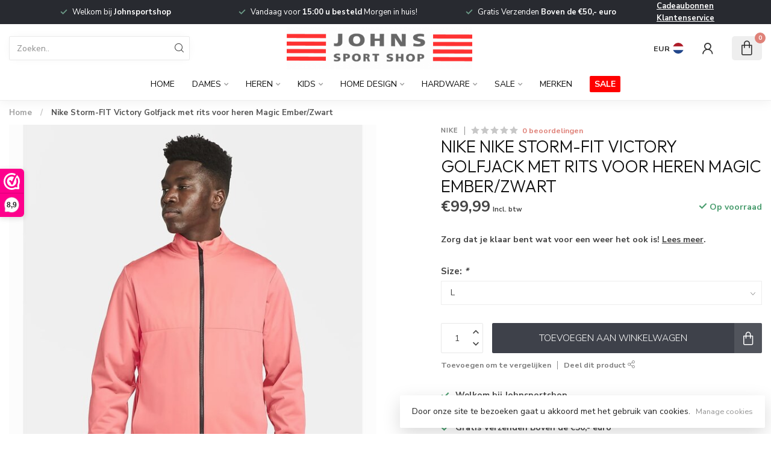

--- FILE ---
content_type: text/html;charset=utf-8
request_url: https://www.johnsportshop.com/nike-storm-fit-victory-golfjack-met-rits-voor-here.html
body_size: 34841
content:
<!DOCTYPE html>
<html lang="nl">
  <head>
<link rel="preconnect" href="https://cdn.webshopapp.com">
<link rel="preconnect" href="https://fonts.googleapis.com">
<link rel="preconnect" href="https://fonts.gstatic.com" crossorigin>
<!--

    Theme Proxima | v1.0.0.1807202501_0_292742
    Theme designed and created by Dyvelopment - We are true e-commerce heroes!

    For custom Lightspeed eCom development or design contact us at www.dyvelopment.com

      _____                  _                                  _   
     |  __ \                | |                                | |  
     | |  | |_   ___   _____| | ___  _ __  _ __ ___   ___ _ __ | |_ 
     | |  | | | | \ \ / / _ \ |/ _ \| '_ \| '_ ` _ \ / _ \ '_ \| __|
     | |__| | |_| |\ V /  __/ | (_) | |_) | | | | | |  __/ | | | |_ 
     |_____/ \__, | \_/ \___|_|\___/| .__/|_| |_| |_|\___|_| |_|\__|
              __/ |                 | |                             
             |___/                  |_|                             
-->


<meta charset="utf-8"/>
<!-- [START] 'blocks/head.rain' -->
<!--

  (c) 2008-2025 Lightspeed Netherlands B.V.
  http://www.lightspeedhq.com
  Generated: 15-11-2025 @ 18:38:02

-->
<link rel="canonical" href="https://www.johnsportshop.com/nike-storm-fit-victory-golfjack-met-rits-voor-here.html"/>
<link rel="alternate" href="https://www.johnsportshop.com/index.rss" type="application/rss+xml" title="Nieuwe producten"/>
<link href="https://cdn.webshopapp.com/assets/cookielaw.css?2025-02-20" rel="stylesheet" type="text/css"/>
<meta name="robots" content="noodp,noydir"/>
<meta name="google-site-verification" content="google-site-verification=S2nL3qHJYzgaHONlGb7nNWWDCUqSjiPRo9YIVXLea54"/>
<meta property="og:url" content="https://www.johnsportshop.com/nike-storm-fit-victory-golfjack-met-rits-voor-here.html?source=facebook"/>
<meta property="og:site_name" content="John&#039;s Sport Shop"/>
<meta property="og:title" content="Nike Storm-FIT Victory Golfjack met rits voor heren Magic Ember/Zwart"/>
<meta property="og:description" content="Zorg dat je klaar bent wat voor een weer het ook is!"/>
<meta property="og:image" content="https://cdn.webshopapp.com/shops/292742/files/421794555/nike-nike-storm-fit-victory-golfjack-met-rits-voor.jpg"/>
<script>
<meta name="facebook-domain-verification" content="oyqu3djnfj7khqeovhn0bck85f6mjx" />
</script>
<script src="https://app.dmws.plus/shop-assets/292742/dmws-plus-loader.js?id=f4db5cc3539e4c8d26cbaa8e62f64840"></script>
<!--[if lt IE 9]>
<script src="https://cdn.webshopapp.com/assets/html5shiv.js?2025-02-20"></script>
<![endif]-->
<!-- [END] 'blocks/head.rain' -->

<title>Nike Storm-FIT Victory Golfjack met rits voor heren Magic Ember/Zwart - John&#039;s Sport Shop</title>

<meta name="dyapps-addons-enabled" content="false">
<meta name="dyapps-addons-version" content="2022081001">
<meta name="dyapps-theme-name" content="Proxima">
<meta name="dyapps-theme-editor" content="false">

<meta name="description" content="Zorg dat je klaar bent wat voor een weer het ook is!" />
<meta name="keywords" content="Nike, Nike, Storm-FIT, Victory, Golfjack, met, rits, voor, heren, Magic, Ember/Zwart, Golf - Wintersport - Wintersportkleding - Badmode - Bikinis - Zwembroeken - Heren - Dames - Parajumpers - Peuterey - Woolrich - Airforce - Bogner - Lutha - Par69 -" />

<meta http-equiv="X-UA-Compatible" content="IE=edge">
<meta name="viewport" content="width=device-width, initial-scale=1">

<link rel="shortcut icon" href="https://cdn.webshopapp.com/shops/292742/themes/174539/assets/favicon.ico?2025111315590620210102171433" type="image/x-icon" />
<link rel="preload" as="image" href="https://cdn.webshopapp.com/shops/292742/themes/174539/assets/logo.png?2025111315590620210102171433">


	<link rel="preload" as="image" href="https://cdn.webshopapp.com/shops/292742/files/421794555/650x750x2/nike-nike-storm-fit-victory-golfjack-met-rits-voor.jpg">

<script src="https://cdn.webshopapp.com/shops/292742/themes/174539/assets/jquery-1-12-4-min.js?2025111315590620210102171433" defer></script>
<script>if(navigator.userAgent.indexOf("MSIE ") > -1 || navigator.userAgent.indexOf("Trident/") > -1) { document.write('<script src="https://cdn.webshopapp.com/shops/292742/themes/174539/assets/intersection-observer-polyfill.js?2025111315590620210102171433">\x3C/script>') }</script>

<style>/*!
 * Bootstrap Reboot v4.6.1 (https://getbootstrap.com/)
 * Copyright 2011-2021 The Bootstrap Authors
 * Copyright 2011-2021 Twitter, Inc.
 * Licensed under MIT (https://github.com/twbs/bootstrap/blob/main/LICENSE)
 * Forked from Normalize.css, licensed MIT (https://github.com/necolas/normalize.css/blob/master/LICENSE.md)
 */*,*::before,*::after{box-sizing:border-box}html{font-family:sans-serif;line-height:1.15;-webkit-text-size-adjust:100%;-webkit-tap-highlight-color:rgba(0,0,0,0)}article,aside,figcaption,figure,footer,header,hgroup,main,nav,section{display:block}body{margin:0;font-family:-apple-system,BlinkMacSystemFont,"Segoe UI",Roboto,"Helvetica Neue",Arial,"Noto Sans","Liberation Sans",sans-serif,"Apple Color Emoji","Segoe UI Emoji","Segoe UI Symbol","Noto Color Emoji";font-size:1rem;font-weight:400;line-height:1.42857143;color:#212529;text-align:left;background-color:#fff}[tabindex="-1"]:focus:not(:focus-visible){outline:0 !important}hr{box-sizing:content-box;height:0;overflow:visible}h1,h2,h3,h4,h5,h6{margin-top:0;margin-bottom:.5rem}p{margin-top:0;margin-bottom:1rem}abbr[title],abbr[data-original-title]{text-decoration:underline;text-decoration:underline dotted;cursor:help;border-bottom:0;text-decoration-skip-ink:none}address{margin-bottom:1rem;font-style:normal;line-height:inherit}ol,ul,dl{margin-top:0;margin-bottom:1rem}ol ol,ul ul,ol ul,ul ol{margin-bottom:0}dt{font-weight:700}dd{margin-bottom:.5rem;margin-left:0}blockquote{margin:0 0 1rem}b,strong{font-weight:bolder}small{font-size:80%}sub,sup{position:relative;font-size:75%;line-height:0;vertical-align:baseline}sub{bottom:-0.25em}sup{top:-0.5em}a{color:#007bff;text-decoration:none;background-color:transparent}a:hover{color:#0056b3;text-decoration:underline}a:not([href]):not([class]){color:inherit;text-decoration:none}a:not([href]):not([class]):hover{color:inherit;text-decoration:none}pre,code,kbd,samp{font-family:SFMono-Regular,Menlo,Monaco,Consolas,"Liberation Mono","Courier New",monospace;font-size:1em}pre{margin-top:0;margin-bottom:1rem;overflow:auto;-ms-overflow-style:scrollbar}figure{margin:0 0 1rem}img{vertical-align:middle;border-style:none}svg{overflow:hidden;vertical-align:middle}table{border-collapse:collapse}caption{padding-top:.75rem;padding-bottom:.75rem;color:#6c757d;text-align:left;caption-side:bottom}th{text-align:inherit;text-align:-webkit-match-parent}label{display:inline-block;margin-bottom:.5rem}button{border-radius:0}button:focus:not(:focus-visible){outline:0}input,button,select,optgroup,textarea{margin:0;font-family:inherit;font-size:inherit;line-height:inherit}button,input{overflow:visible}button,select{text-transform:none}[role=button]{cursor:pointer}select{word-wrap:normal}button,[type=button],[type=reset],[type=submit]{-webkit-appearance:button}button:not(:disabled),[type=button]:not(:disabled),[type=reset]:not(:disabled),[type=submit]:not(:disabled){cursor:pointer}button::-moz-focus-inner,[type=button]::-moz-focus-inner,[type=reset]::-moz-focus-inner,[type=submit]::-moz-focus-inner{padding:0;border-style:none}input[type=radio],input[type=checkbox]{box-sizing:border-box;padding:0}textarea{overflow:auto;resize:vertical}fieldset{min-width:0;padding:0;margin:0;border:0}legend{display:block;width:100%;max-width:100%;padding:0;margin-bottom:.5rem;font-size:1.5rem;line-height:inherit;color:inherit;white-space:normal}progress{vertical-align:baseline}[type=number]::-webkit-inner-spin-button,[type=number]::-webkit-outer-spin-button{height:auto}[type=search]{outline-offset:-2px;-webkit-appearance:none}[type=search]::-webkit-search-decoration{-webkit-appearance:none}::-webkit-file-upload-button{font:inherit;-webkit-appearance:button}output{display:inline-block}summary{display:list-item;cursor:pointer}template{display:none}[hidden]{display:none !important}/*!
 * Bootstrap Grid v4.6.1 (https://getbootstrap.com/)
 * Copyright 2011-2021 The Bootstrap Authors
 * Copyright 2011-2021 Twitter, Inc.
 * Licensed under MIT (https://github.com/twbs/bootstrap/blob/main/LICENSE)
 */html{box-sizing:border-box;-ms-overflow-style:scrollbar}*,*::before,*::after{box-sizing:inherit}.container,.container-fluid,.container-xl,.container-lg,.container-md,.container-sm{width:100%;padding-right:15px;padding-left:15px;margin-right:auto;margin-left:auto}@media(min-width: 576px){.container-sm,.container{max-width:540px}}@media(min-width: 768px){.container-md,.container-sm,.container{max-width:720px}}@media(min-width: 992px){.container-lg,.container-md,.container-sm,.container{max-width:960px}}@media(min-width: 1200px){.container-xl,.container-lg,.container-md,.container-sm,.container{max-width:1140px}}.row{display:flex;flex-wrap:wrap;margin-right:-15px;margin-left:-15px}.no-gutters{margin-right:0;margin-left:0}.no-gutters>.col,.no-gutters>[class*=col-]{padding-right:0;padding-left:0}.col-xl,.col-xl-auto,.col-xl-12,.col-xl-11,.col-xl-10,.col-xl-9,.col-xl-8,.col-xl-7,.col-xl-6,.col-xl-5,.col-xl-4,.col-xl-3,.col-xl-2,.col-xl-1,.col-lg,.col-lg-auto,.col-lg-12,.col-lg-11,.col-lg-10,.col-lg-9,.col-lg-8,.col-lg-7,.col-lg-6,.col-lg-5,.col-lg-4,.col-lg-3,.col-lg-2,.col-lg-1,.col-md,.col-md-auto,.col-md-12,.col-md-11,.col-md-10,.col-md-9,.col-md-8,.col-md-7,.col-md-6,.col-md-5,.col-md-4,.col-md-3,.col-md-2,.col-md-1,.col-sm,.col-sm-auto,.col-sm-12,.col-sm-11,.col-sm-10,.col-sm-9,.col-sm-8,.col-sm-7,.col-sm-6,.col-sm-5,.col-sm-4,.col-sm-3,.col-sm-2,.col-sm-1,.col,.col-auto,.col-12,.col-11,.col-10,.col-9,.col-8,.col-7,.col-6,.col-5,.col-4,.col-3,.col-2,.col-1{position:relative;width:100%;padding-right:15px;padding-left:15px}.col{flex-basis:0;flex-grow:1;max-width:100%}.row-cols-1>*{flex:0 0 100%;max-width:100%}.row-cols-2>*{flex:0 0 50%;max-width:50%}.row-cols-3>*{flex:0 0 33.3333333333%;max-width:33.3333333333%}.row-cols-4>*{flex:0 0 25%;max-width:25%}.row-cols-5>*{flex:0 0 20%;max-width:20%}.row-cols-6>*{flex:0 0 16.6666666667%;max-width:16.6666666667%}.col-auto{flex:0 0 auto;width:auto;max-width:100%}.col-1{flex:0 0 8.33333333%;max-width:8.33333333%}.col-2{flex:0 0 16.66666667%;max-width:16.66666667%}.col-3{flex:0 0 25%;max-width:25%}.col-4{flex:0 0 33.33333333%;max-width:33.33333333%}.col-5{flex:0 0 41.66666667%;max-width:41.66666667%}.col-6{flex:0 0 50%;max-width:50%}.col-7{flex:0 0 58.33333333%;max-width:58.33333333%}.col-8{flex:0 0 66.66666667%;max-width:66.66666667%}.col-9{flex:0 0 75%;max-width:75%}.col-10{flex:0 0 83.33333333%;max-width:83.33333333%}.col-11{flex:0 0 91.66666667%;max-width:91.66666667%}.col-12{flex:0 0 100%;max-width:100%}.order-first{order:-1}.order-last{order:13}.order-0{order:0}.order-1{order:1}.order-2{order:2}.order-3{order:3}.order-4{order:4}.order-5{order:5}.order-6{order:6}.order-7{order:7}.order-8{order:8}.order-9{order:9}.order-10{order:10}.order-11{order:11}.order-12{order:12}.offset-1{margin-left:8.33333333%}.offset-2{margin-left:16.66666667%}.offset-3{margin-left:25%}.offset-4{margin-left:33.33333333%}.offset-5{margin-left:41.66666667%}.offset-6{margin-left:50%}.offset-7{margin-left:58.33333333%}.offset-8{margin-left:66.66666667%}.offset-9{margin-left:75%}.offset-10{margin-left:83.33333333%}.offset-11{margin-left:91.66666667%}@media(min-width: 576px){.col-sm{flex-basis:0;flex-grow:1;max-width:100%}.row-cols-sm-1>*{flex:0 0 100%;max-width:100%}.row-cols-sm-2>*{flex:0 0 50%;max-width:50%}.row-cols-sm-3>*{flex:0 0 33.3333333333%;max-width:33.3333333333%}.row-cols-sm-4>*{flex:0 0 25%;max-width:25%}.row-cols-sm-5>*{flex:0 0 20%;max-width:20%}.row-cols-sm-6>*{flex:0 0 16.6666666667%;max-width:16.6666666667%}.col-sm-auto{flex:0 0 auto;width:auto;max-width:100%}.col-sm-1{flex:0 0 8.33333333%;max-width:8.33333333%}.col-sm-2{flex:0 0 16.66666667%;max-width:16.66666667%}.col-sm-3{flex:0 0 25%;max-width:25%}.col-sm-4{flex:0 0 33.33333333%;max-width:33.33333333%}.col-sm-5{flex:0 0 41.66666667%;max-width:41.66666667%}.col-sm-6{flex:0 0 50%;max-width:50%}.col-sm-7{flex:0 0 58.33333333%;max-width:58.33333333%}.col-sm-8{flex:0 0 66.66666667%;max-width:66.66666667%}.col-sm-9{flex:0 0 75%;max-width:75%}.col-sm-10{flex:0 0 83.33333333%;max-width:83.33333333%}.col-sm-11{flex:0 0 91.66666667%;max-width:91.66666667%}.col-sm-12{flex:0 0 100%;max-width:100%}.order-sm-first{order:-1}.order-sm-last{order:13}.order-sm-0{order:0}.order-sm-1{order:1}.order-sm-2{order:2}.order-sm-3{order:3}.order-sm-4{order:4}.order-sm-5{order:5}.order-sm-6{order:6}.order-sm-7{order:7}.order-sm-8{order:8}.order-sm-9{order:9}.order-sm-10{order:10}.order-sm-11{order:11}.order-sm-12{order:12}.offset-sm-0{margin-left:0}.offset-sm-1{margin-left:8.33333333%}.offset-sm-2{margin-left:16.66666667%}.offset-sm-3{margin-left:25%}.offset-sm-4{margin-left:33.33333333%}.offset-sm-5{margin-left:41.66666667%}.offset-sm-6{margin-left:50%}.offset-sm-7{margin-left:58.33333333%}.offset-sm-8{margin-left:66.66666667%}.offset-sm-9{margin-left:75%}.offset-sm-10{margin-left:83.33333333%}.offset-sm-11{margin-left:91.66666667%}}@media(min-width: 768px){.col-md{flex-basis:0;flex-grow:1;max-width:100%}.row-cols-md-1>*{flex:0 0 100%;max-width:100%}.row-cols-md-2>*{flex:0 0 50%;max-width:50%}.row-cols-md-3>*{flex:0 0 33.3333333333%;max-width:33.3333333333%}.row-cols-md-4>*{flex:0 0 25%;max-width:25%}.row-cols-md-5>*{flex:0 0 20%;max-width:20%}.row-cols-md-6>*{flex:0 0 16.6666666667%;max-width:16.6666666667%}.col-md-auto{flex:0 0 auto;width:auto;max-width:100%}.col-md-1{flex:0 0 8.33333333%;max-width:8.33333333%}.col-md-2{flex:0 0 16.66666667%;max-width:16.66666667%}.col-md-3{flex:0 0 25%;max-width:25%}.col-md-4{flex:0 0 33.33333333%;max-width:33.33333333%}.col-md-5{flex:0 0 41.66666667%;max-width:41.66666667%}.col-md-6{flex:0 0 50%;max-width:50%}.col-md-7{flex:0 0 58.33333333%;max-width:58.33333333%}.col-md-8{flex:0 0 66.66666667%;max-width:66.66666667%}.col-md-9{flex:0 0 75%;max-width:75%}.col-md-10{flex:0 0 83.33333333%;max-width:83.33333333%}.col-md-11{flex:0 0 91.66666667%;max-width:91.66666667%}.col-md-12{flex:0 0 100%;max-width:100%}.order-md-first{order:-1}.order-md-last{order:13}.order-md-0{order:0}.order-md-1{order:1}.order-md-2{order:2}.order-md-3{order:3}.order-md-4{order:4}.order-md-5{order:5}.order-md-6{order:6}.order-md-7{order:7}.order-md-8{order:8}.order-md-9{order:9}.order-md-10{order:10}.order-md-11{order:11}.order-md-12{order:12}.offset-md-0{margin-left:0}.offset-md-1{margin-left:8.33333333%}.offset-md-2{margin-left:16.66666667%}.offset-md-3{margin-left:25%}.offset-md-4{margin-left:33.33333333%}.offset-md-5{margin-left:41.66666667%}.offset-md-6{margin-left:50%}.offset-md-7{margin-left:58.33333333%}.offset-md-8{margin-left:66.66666667%}.offset-md-9{margin-left:75%}.offset-md-10{margin-left:83.33333333%}.offset-md-11{margin-left:91.66666667%}}@media(min-width: 992px){.col-lg{flex-basis:0;flex-grow:1;max-width:100%}.row-cols-lg-1>*{flex:0 0 100%;max-width:100%}.row-cols-lg-2>*{flex:0 0 50%;max-width:50%}.row-cols-lg-3>*{flex:0 0 33.3333333333%;max-width:33.3333333333%}.row-cols-lg-4>*{flex:0 0 25%;max-width:25%}.row-cols-lg-5>*{flex:0 0 20%;max-width:20%}.row-cols-lg-6>*{flex:0 0 16.6666666667%;max-width:16.6666666667%}.col-lg-auto{flex:0 0 auto;width:auto;max-width:100%}.col-lg-1{flex:0 0 8.33333333%;max-width:8.33333333%}.col-lg-2{flex:0 0 16.66666667%;max-width:16.66666667%}.col-lg-3{flex:0 0 25%;max-width:25%}.col-lg-4{flex:0 0 33.33333333%;max-width:33.33333333%}.col-lg-5{flex:0 0 41.66666667%;max-width:41.66666667%}.col-lg-6{flex:0 0 50%;max-width:50%}.col-lg-7{flex:0 0 58.33333333%;max-width:58.33333333%}.col-lg-8{flex:0 0 66.66666667%;max-width:66.66666667%}.col-lg-9{flex:0 0 75%;max-width:75%}.col-lg-10{flex:0 0 83.33333333%;max-width:83.33333333%}.col-lg-11{flex:0 0 91.66666667%;max-width:91.66666667%}.col-lg-12{flex:0 0 100%;max-width:100%}.order-lg-first{order:-1}.order-lg-last{order:13}.order-lg-0{order:0}.order-lg-1{order:1}.order-lg-2{order:2}.order-lg-3{order:3}.order-lg-4{order:4}.order-lg-5{order:5}.order-lg-6{order:6}.order-lg-7{order:7}.order-lg-8{order:8}.order-lg-9{order:9}.order-lg-10{order:10}.order-lg-11{order:11}.order-lg-12{order:12}.offset-lg-0{margin-left:0}.offset-lg-1{margin-left:8.33333333%}.offset-lg-2{margin-left:16.66666667%}.offset-lg-3{margin-left:25%}.offset-lg-4{margin-left:33.33333333%}.offset-lg-5{margin-left:41.66666667%}.offset-lg-6{margin-left:50%}.offset-lg-7{margin-left:58.33333333%}.offset-lg-8{margin-left:66.66666667%}.offset-lg-9{margin-left:75%}.offset-lg-10{margin-left:83.33333333%}.offset-lg-11{margin-left:91.66666667%}}@media(min-width: 1200px){.col-xl{flex-basis:0;flex-grow:1;max-width:100%}.row-cols-xl-1>*{flex:0 0 100%;max-width:100%}.row-cols-xl-2>*{flex:0 0 50%;max-width:50%}.row-cols-xl-3>*{flex:0 0 33.3333333333%;max-width:33.3333333333%}.row-cols-xl-4>*{flex:0 0 25%;max-width:25%}.row-cols-xl-5>*{flex:0 0 20%;max-width:20%}.row-cols-xl-6>*{flex:0 0 16.6666666667%;max-width:16.6666666667%}.col-xl-auto{flex:0 0 auto;width:auto;max-width:100%}.col-xl-1{flex:0 0 8.33333333%;max-width:8.33333333%}.col-xl-2{flex:0 0 16.66666667%;max-width:16.66666667%}.col-xl-3{flex:0 0 25%;max-width:25%}.col-xl-4{flex:0 0 33.33333333%;max-width:33.33333333%}.col-xl-5{flex:0 0 41.66666667%;max-width:41.66666667%}.col-xl-6{flex:0 0 50%;max-width:50%}.col-xl-7{flex:0 0 58.33333333%;max-width:58.33333333%}.col-xl-8{flex:0 0 66.66666667%;max-width:66.66666667%}.col-xl-9{flex:0 0 75%;max-width:75%}.col-xl-10{flex:0 0 83.33333333%;max-width:83.33333333%}.col-xl-11{flex:0 0 91.66666667%;max-width:91.66666667%}.col-xl-12{flex:0 0 100%;max-width:100%}.order-xl-first{order:-1}.order-xl-last{order:13}.order-xl-0{order:0}.order-xl-1{order:1}.order-xl-2{order:2}.order-xl-3{order:3}.order-xl-4{order:4}.order-xl-5{order:5}.order-xl-6{order:6}.order-xl-7{order:7}.order-xl-8{order:8}.order-xl-9{order:9}.order-xl-10{order:10}.order-xl-11{order:11}.order-xl-12{order:12}.offset-xl-0{margin-left:0}.offset-xl-1{margin-left:8.33333333%}.offset-xl-2{margin-left:16.66666667%}.offset-xl-3{margin-left:25%}.offset-xl-4{margin-left:33.33333333%}.offset-xl-5{margin-left:41.66666667%}.offset-xl-6{margin-left:50%}.offset-xl-7{margin-left:58.33333333%}.offset-xl-8{margin-left:66.66666667%}.offset-xl-9{margin-left:75%}.offset-xl-10{margin-left:83.33333333%}.offset-xl-11{margin-left:91.66666667%}}.d-none{display:none !important}.d-inline{display:inline !important}.d-inline-block{display:inline-block !important}.d-block{display:block !important}.d-table{display:table !important}.d-table-row{display:table-row !important}.d-table-cell{display:table-cell !important}.d-flex{display:flex !important}.d-inline-flex{display:inline-flex !important}@media(min-width: 576px){.d-sm-none{display:none !important}.d-sm-inline{display:inline !important}.d-sm-inline-block{display:inline-block !important}.d-sm-block{display:block !important}.d-sm-table{display:table !important}.d-sm-table-row{display:table-row !important}.d-sm-table-cell{display:table-cell !important}.d-sm-flex{display:flex !important}.d-sm-inline-flex{display:inline-flex !important}}@media(min-width: 768px){.d-md-none{display:none !important}.d-md-inline{display:inline !important}.d-md-inline-block{display:inline-block !important}.d-md-block{display:block !important}.d-md-table{display:table !important}.d-md-table-row{display:table-row !important}.d-md-table-cell{display:table-cell !important}.d-md-flex{display:flex !important}.d-md-inline-flex{display:inline-flex !important}}@media(min-width: 992px){.d-lg-none{display:none !important}.d-lg-inline{display:inline !important}.d-lg-inline-block{display:inline-block !important}.d-lg-block{display:block !important}.d-lg-table{display:table !important}.d-lg-table-row{display:table-row !important}.d-lg-table-cell{display:table-cell !important}.d-lg-flex{display:flex !important}.d-lg-inline-flex{display:inline-flex !important}}@media(min-width: 1200px){.d-xl-none{display:none !important}.d-xl-inline{display:inline !important}.d-xl-inline-block{display:inline-block !important}.d-xl-block{display:block !important}.d-xl-table{display:table !important}.d-xl-table-row{display:table-row !important}.d-xl-table-cell{display:table-cell !important}.d-xl-flex{display:flex !important}.d-xl-inline-flex{display:inline-flex !important}}@media print{.d-print-none{display:none !important}.d-print-inline{display:inline !important}.d-print-inline-block{display:inline-block !important}.d-print-block{display:block !important}.d-print-table{display:table !important}.d-print-table-row{display:table-row !important}.d-print-table-cell{display:table-cell !important}.d-print-flex{display:flex !important}.d-print-inline-flex{display:inline-flex !important}}.flex-row{flex-direction:row !important}.flex-column{flex-direction:column !important}.flex-row-reverse{flex-direction:row-reverse !important}.flex-column-reverse{flex-direction:column-reverse !important}.flex-wrap{flex-wrap:wrap !important}.flex-nowrap{flex-wrap:nowrap !important}.flex-wrap-reverse{flex-wrap:wrap-reverse !important}.flex-fill{flex:1 1 auto !important}.flex-grow-0{flex-grow:0 !important}.flex-grow-1{flex-grow:1 !important}.flex-shrink-0{flex-shrink:0 !important}.flex-shrink-1{flex-shrink:1 !important}.justify-content-start{justify-content:flex-start !important}.justify-content-end{justify-content:flex-end !important}.justify-content-center{justify-content:center !important}.justify-content-between{justify-content:space-between !important}.justify-content-around{justify-content:space-around !important}.align-items-start{align-items:flex-start !important}.align-items-end{align-items:flex-end !important}.align-items-center{align-items:center !important}.align-items-baseline{align-items:baseline !important}.align-items-stretch{align-items:stretch !important}.align-content-start{align-content:flex-start !important}.align-content-end{align-content:flex-end !important}.align-content-center{align-content:center !important}.align-content-between{align-content:space-between !important}.align-content-around{align-content:space-around !important}.align-content-stretch{align-content:stretch !important}.align-self-auto{align-self:auto !important}.align-self-start{align-self:flex-start !important}.align-self-end{align-self:flex-end !important}.align-self-center{align-self:center !important}.align-self-baseline{align-self:baseline !important}.align-self-stretch{align-self:stretch !important}@media(min-width: 576px){.flex-sm-row{flex-direction:row !important}.flex-sm-column{flex-direction:column !important}.flex-sm-row-reverse{flex-direction:row-reverse !important}.flex-sm-column-reverse{flex-direction:column-reverse !important}.flex-sm-wrap{flex-wrap:wrap !important}.flex-sm-nowrap{flex-wrap:nowrap !important}.flex-sm-wrap-reverse{flex-wrap:wrap-reverse !important}.flex-sm-fill{flex:1 1 auto !important}.flex-sm-grow-0{flex-grow:0 !important}.flex-sm-grow-1{flex-grow:1 !important}.flex-sm-shrink-0{flex-shrink:0 !important}.flex-sm-shrink-1{flex-shrink:1 !important}.justify-content-sm-start{justify-content:flex-start !important}.justify-content-sm-end{justify-content:flex-end !important}.justify-content-sm-center{justify-content:center !important}.justify-content-sm-between{justify-content:space-between !important}.justify-content-sm-around{justify-content:space-around !important}.align-items-sm-start{align-items:flex-start !important}.align-items-sm-end{align-items:flex-end !important}.align-items-sm-center{align-items:center !important}.align-items-sm-baseline{align-items:baseline !important}.align-items-sm-stretch{align-items:stretch !important}.align-content-sm-start{align-content:flex-start !important}.align-content-sm-end{align-content:flex-end !important}.align-content-sm-center{align-content:center !important}.align-content-sm-between{align-content:space-between !important}.align-content-sm-around{align-content:space-around !important}.align-content-sm-stretch{align-content:stretch !important}.align-self-sm-auto{align-self:auto !important}.align-self-sm-start{align-self:flex-start !important}.align-self-sm-end{align-self:flex-end !important}.align-self-sm-center{align-self:center !important}.align-self-sm-baseline{align-self:baseline !important}.align-self-sm-stretch{align-self:stretch !important}}@media(min-width: 768px){.flex-md-row{flex-direction:row !important}.flex-md-column{flex-direction:column !important}.flex-md-row-reverse{flex-direction:row-reverse !important}.flex-md-column-reverse{flex-direction:column-reverse !important}.flex-md-wrap{flex-wrap:wrap !important}.flex-md-nowrap{flex-wrap:nowrap !important}.flex-md-wrap-reverse{flex-wrap:wrap-reverse !important}.flex-md-fill{flex:1 1 auto !important}.flex-md-grow-0{flex-grow:0 !important}.flex-md-grow-1{flex-grow:1 !important}.flex-md-shrink-0{flex-shrink:0 !important}.flex-md-shrink-1{flex-shrink:1 !important}.justify-content-md-start{justify-content:flex-start !important}.justify-content-md-end{justify-content:flex-end !important}.justify-content-md-center{justify-content:center !important}.justify-content-md-between{justify-content:space-between !important}.justify-content-md-around{justify-content:space-around !important}.align-items-md-start{align-items:flex-start !important}.align-items-md-end{align-items:flex-end !important}.align-items-md-center{align-items:center !important}.align-items-md-baseline{align-items:baseline !important}.align-items-md-stretch{align-items:stretch !important}.align-content-md-start{align-content:flex-start !important}.align-content-md-end{align-content:flex-end !important}.align-content-md-center{align-content:center !important}.align-content-md-between{align-content:space-between !important}.align-content-md-around{align-content:space-around !important}.align-content-md-stretch{align-content:stretch !important}.align-self-md-auto{align-self:auto !important}.align-self-md-start{align-self:flex-start !important}.align-self-md-end{align-self:flex-end !important}.align-self-md-center{align-self:center !important}.align-self-md-baseline{align-self:baseline !important}.align-self-md-stretch{align-self:stretch !important}}@media(min-width: 992px){.flex-lg-row{flex-direction:row !important}.flex-lg-column{flex-direction:column !important}.flex-lg-row-reverse{flex-direction:row-reverse !important}.flex-lg-column-reverse{flex-direction:column-reverse !important}.flex-lg-wrap{flex-wrap:wrap !important}.flex-lg-nowrap{flex-wrap:nowrap !important}.flex-lg-wrap-reverse{flex-wrap:wrap-reverse !important}.flex-lg-fill{flex:1 1 auto !important}.flex-lg-grow-0{flex-grow:0 !important}.flex-lg-grow-1{flex-grow:1 !important}.flex-lg-shrink-0{flex-shrink:0 !important}.flex-lg-shrink-1{flex-shrink:1 !important}.justify-content-lg-start{justify-content:flex-start !important}.justify-content-lg-end{justify-content:flex-end !important}.justify-content-lg-center{justify-content:center !important}.justify-content-lg-between{justify-content:space-between !important}.justify-content-lg-around{justify-content:space-around !important}.align-items-lg-start{align-items:flex-start !important}.align-items-lg-end{align-items:flex-end !important}.align-items-lg-center{align-items:center !important}.align-items-lg-baseline{align-items:baseline !important}.align-items-lg-stretch{align-items:stretch !important}.align-content-lg-start{align-content:flex-start !important}.align-content-lg-end{align-content:flex-end !important}.align-content-lg-center{align-content:center !important}.align-content-lg-between{align-content:space-between !important}.align-content-lg-around{align-content:space-around !important}.align-content-lg-stretch{align-content:stretch !important}.align-self-lg-auto{align-self:auto !important}.align-self-lg-start{align-self:flex-start !important}.align-self-lg-end{align-self:flex-end !important}.align-self-lg-center{align-self:center !important}.align-self-lg-baseline{align-self:baseline !important}.align-self-lg-stretch{align-self:stretch !important}}@media(min-width: 1200px){.flex-xl-row{flex-direction:row !important}.flex-xl-column{flex-direction:column !important}.flex-xl-row-reverse{flex-direction:row-reverse !important}.flex-xl-column-reverse{flex-direction:column-reverse !important}.flex-xl-wrap{flex-wrap:wrap !important}.flex-xl-nowrap{flex-wrap:nowrap !important}.flex-xl-wrap-reverse{flex-wrap:wrap-reverse !important}.flex-xl-fill{flex:1 1 auto !important}.flex-xl-grow-0{flex-grow:0 !important}.flex-xl-grow-1{flex-grow:1 !important}.flex-xl-shrink-0{flex-shrink:0 !important}.flex-xl-shrink-1{flex-shrink:1 !important}.justify-content-xl-start{justify-content:flex-start !important}.justify-content-xl-end{justify-content:flex-end !important}.justify-content-xl-center{justify-content:center !important}.justify-content-xl-between{justify-content:space-between !important}.justify-content-xl-around{justify-content:space-around !important}.align-items-xl-start{align-items:flex-start !important}.align-items-xl-end{align-items:flex-end !important}.align-items-xl-center{align-items:center !important}.align-items-xl-baseline{align-items:baseline !important}.align-items-xl-stretch{align-items:stretch !important}.align-content-xl-start{align-content:flex-start !important}.align-content-xl-end{align-content:flex-end !important}.align-content-xl-center{align-content:center !important}.align-content-xl-between{align-content:space-between !important}.align-content-xl-around{align-content:space-around !important}.align-content-xl-stretch{align-content:stretch !important}.align-self-xl-auto{align-self:auto !important}.align-self-xl-start{align-self:flex-start !important}.align-self-xl-end{align-self:flex-end !important}.align-self-xl-center{align-self:center !important}.align-self-xl-baseline{align-self:baseline !important}.align-self-xl-stretch{align-self:stretch !important}}.m-0{margin:0 !important}.mt-0,.my-0{margin-top:0 !important}.mr-0,.mx-0{margin-right:0 !important}.mb-0,.my-0{margin-bottom:0 !important}.ml-0,.mx-0{margin-left:0 !important}.m-1{margin:5px !important}.mt-1,.my-1{margin-top:5px !important}.mr-1,.mx-1{margin-right:5px !important}.mb-1,.my-1{margin-bottom:5px !important}.ml-1,.mx-1{margin-left:5px !important}.m-2{margin:10px !important}.mt-2,.my-2{margin-top:10px !important}.mr-2,.mx-2{margin-right:10px !important}.mb-2,.my-2{margin-bottom:10px !important}.ml-2,.mx-2{margin-left:10px !important}.m-3{margin:15px !important}.mt-3,.my-3{margin-top:15px !important}.mr-3,.mx-3{margin-right:15px !important}.mb-3,.my-3{margin-bottom:15px !important}.ml-3,.mx-3{margin-left:15px !important}.m-4{margin:30px !important}.mt-4,.my-4{margin-top:30px !important}.mr-4,.mx-4{margin-right:30px !important}.mb-4,.my-4{margin-bottom:30px !important}.ml-4,.mx-4{margin-left:30px !important}.m-5{margin:50px !important}.mt-5,.my-5{margin-top:50px !important}.mr-5,.mx-5{margin-right:50px !important}.mb-5,.my-5{margin-bottom:50px !important}.ml-5,.mx-5{margin-left:50px !important}.m-6{margin:80px !important}.mt-6,.my-6{margin-top:80px !important}.mr-6,.mx-6{margin-right:80px !important}.mb-6,.my-6{margin-bottom:80px !important}.ml-6,.mx-6{margin-left:80px !important}.p-0{padding:0 !important}.pt-0,.py-0{padding-top:0 !important}.pr-0,.px-0{padding-right:0 !important}.pb-0,.py-0{padding-bottom:0 !important}.pl-0,.px-0{padding-left:0 !important}.p-1{padding:5px !important}.pt-1,.py-1{padding-top:5px !important}.pr-1,.px-1{padding-right:5px !important}.pb-1,.py-1{padding-bottom:5px !important}.pl-1,.px-1{padding-left:5px !important}.p-2{padding:10px !important}.pt-2,.py-2{padding-top:10px !important}.pr-2,.px-2{padding-right:10px !important}.pb-2,.py-2{padding-bottom:10px !important}.pl-2,.px-2{padding-left:10px !important}.p-3{padding:15px !important}.pt-3,.py-3{padding-top:15px !important}.pr-3,.px-3{padding-right:15px !important}.pb-3,.py-3{padding-bottom:15px !important}.pl-3,.px-3{padding-left:15px !important}.p-4{padding:30px !important}.pt-4,.py-4{padding-top:30px !important}.pr-4,.px-4{padding-right:30px !important}.pb-4,.py-4{padding-bottom:30px !important}.pl-4,.px-4{padding-left:30px !important}.p-5{padding:50px !important}.pt-5,.py-5{padding-top:50px !important}.pr-5,.px-5{padding-right:50px !important}.pb-5,.py-5{padding-bottom:50px !important}.pl-5,.px-5{padding-left:50px !important}.p-6{padding:80px !important}.pt-6,.py-6{padding-top:80px !important}.pr-6,.px-6{padding-right:80px !important}.pb-6,.py-6{padding-bottom:80px !important}.pl-6,.px-6{padding-left:80px !important}.m-n1{margin:-5px !important}.mt-n1,.my-n1{margin-top:-5px !important}.mr-n1,.mx-n1{margin-right:-5px !important}.mb-n1,.my-n1{margin-bottom:-5px !important}.ml-n1,.mx-n1{margin-left:-5px !important}.m-n2{margin:-10px !important}.mt-n2,.my-n2{margin-top:-10px !important}.mr-n2,.mx-n2{margin-right:-10px !important}.mb-n2,.my-n2{margin-bottom:-10px !important}.ml-n2,.mx-n2{margin-left:-10px !important}.m-n3{margin:-15px !important}.mt-n3,.my-n3{margin-top:-15px !important}.mr-n3,.mx-n3{margin-right:-15px !important}.mb-n3,.my-n3{margin-bottom:-15px !important}.ml-n3,.mx-n3{margin-left:-15px !important}.m-n4{margin:-30px !important}.mt-n4,.my-n4{margin-top:-30px !important}.mr-n4,.mx-n4{margin-right:-30px !important}.mb-n4,.my-n4{margin-bottom:-30px !important}.ml-n4,.mx-n4{margin-left:-30px !important}.m-n5{margin:-50px !important}.mt-n5,.my-n5{margin-top:-50px !important}.mr-n5,.mx-n5{margin-right:-50px !important}.mb-n5,.my-n5{margin-bottom:-50px !important}.ml-n5,.mx-n5{margin-left:-50px !important}.m-n6{margin:-80px !important}.mt-n6,.my-n6{margin-top:-80px !important}.mr-n6,.mx-n6{margin-right:-80px !important}.mb-n6,.my-n6{margin-bottom:-80px !important}.ml-n6,.mx-n6{margin-left:-80px !important}.m-auto{margin:auto !important}.mt-auto,.my-auto{margin-top:auto !important}.mr-auto,.mx-auto{margin-right:auto !important}.mb-auto,.my-auto{margin-bottom:auto !important}.ml-auto,.mx-auto{margin-left:auto !important}@media(min-width: 576px){.m-sm-0{margin:0 !important}.mt-sm-0,.my-sm-0{margin-top:0 !important}.mr-sm-0,.mx-sm-0{margin-right:0 !important}.mb-sm-0,.my-sm-0{margin-bottom:0 !important}.ml-sm-0,.mx-sm-0{margin-left:0 !important}.m-sm-1{margin:5px !important}.mt-sm-1,.my-sm-1{margin-top:5px !important}.mr-sm-1,.mx-sm-1{margin-right:5px !important}.mb-sm-1,.my-sm-1{margin-bottom:5px !important}.ml-sm-1,.mx-sm-1{margin-left:5px !important}.m-sm-2{margin:10px !important}.mt-sm-2,.my-sm-2{margin-top:10px !important}.mr-sm-2,.mx-sm-2{margin-right:10px !important}.mb-sm-2,.my-sm-2{margin-bottom:10px !important}.ml-sm-2,.mx-sm-2{margin-left:10px !important}.m-sm-3{margin:15px !important}.mt-sm-3,.my-sm-3{margin-top:15px !important}.mr-sm-3,.mx-sm-3{margin-right:15px !important}.mb-sm-3,.my-sm-3{margin-bottom:15px !important}.ml-sm-3,.mx-sm-3{margin-left:15px !important}.m-sm-4{margin:30px !important}.mt-sm-4,.my-sm-4{margin-top:30px !important}.mr-sm-4,.mx-sm-4{margin-right:30px !important}.mb-sm-4,.my-sm-4{margin-bottom:30px !important}.ml-sm-4,.mx-sm-4{margin-left:30px !important}.m-sm-5{margin:50px !important}.mt-sm-5,.my-sm-5{margin-top:50px !important}.mr-sm-5,.mx-sm-5{margin-right:50px !important}.mb-sm-5,.my-sm-5{margin-bottom:50px !important}.ml-sm-5,.mx-sm-5{margin-left:50px !important}.m-sm-6{margin:80px !important}.mt-sm-6,.my-sm-6{margin-top:80px !important}.mr-sm-6,.mx-sm-6{margin-right:80px !important}.mb-sm-6,.my-sm-6{margin-bottom:80px !important}.ml-sm-6,.mx-sm-6{margin-left:80px !important}.p-sm-0{padding:0 !important}.pt-sm-0,.py-sm-0{padding-top:0 !important}.pr-sm-0,.px-sm-0{padding-right:0 !important}.pb-sm-0,.py-sm-0{padding-bottom:0 !important}.pl-sm-0,.px-sm-0{padding-left:0 !important}.p-sm-1{padding:5px !important}.pt-sm-1,.py-sm-1{padding-top:5px !important}.pr-sm-1,.px-sm-1{padding-right:5px !important}.pb-sm-1,.py-sm-1{padding-bottom:5px !important}.pl-sm-1,.px-sm-1{padding-left:5px !important}.p-sm-2{padding:10px !important}.pt-sm-2,.py-sm-2{padding-top:10px !important}.pr-sm-2,.px-sm-2{padding-right:10px !important}.pb-sm-2,.py-sm-2{padding-bottom:10px !important}.pl-sm-2,.px-sm-2{padding-left:10px !important}.p-sm-3{padding:15px !important}.pt-sm-3,.py-sm-3{padding-top:15px !important}.pr-sm-3,.px-sm-3{padding-right:15px !important}.pb-sm-3,.py-sm-3{padding-bottom:15px !important}.pl-sm-3,.px-sm-3{padding-left:15px !important}.p-sm-4{padding:30px !important}.pt-sm-4,.py-sm-4{padding-top:30px !important}.pr-sm-4,.px-sm-4{padding-right:30px !important}.pb-sm-4,.py-sm-4{padding-bottom:30px !important}.pl-sm-4,.px-sm-4{padding-left:30px !important}.p-sm-5{padding:50px !important}.pt-sm-5,.py-sm-5{padding-top:50px !important}.pr-sm-5,.px-sm-5{padding-right:50px !important}.pb-sm-5,.py-sm-5{padding-bottom:50px !important}.pl-sm-5,.px-sm-5{padding-left:50px !important}.p-sm-6{padding:80px !important}.pt-sm-6,.py-sm-6{padding-top:80px !important}.pr-sm-6,.px-sm-6{padding-right:80px !important}.pb-sm-6,.py-sm-6{padding-bottom:80px !important}.pl-sm-6,.px-sm-6{padding-left:80px !important}.m-sm-n1{margin:-5px !important}.mt-sm-n1,.my-sm-n1{margin-top:-5px !important}.mr-sm-n1,.mx-sm-n1{margin-right:-5px !important}.mb-sm-n1,.my-sm-n1{margin-bottom:-5px !important}.ml-sm-n1,.mx-sm-n1{margin-left:-5px !important}.m-sm-n2{margin:-10px !important}.mt-sm-n2,.my-sm-n2{margin-top:-10px !important}.mr-sm-n2,.mx-sm-n2{margin-right:-10px !important}.mb-sm-n2,.my-sm-n2{margin-bottom:-10px !important}.ml-sm-n2,.mx-sm-n2{margin-left:-10px !important}.m-sm-n3{margin:-15px !important}.mt-sm-n3,.my-sm-n3{margin-top:-15px !important}.mr-sm-n3,.mx-sm-n3{margin-right:-15px !important}.mb-sm-n3,.my-sm-n3{margin-bottom:-15px !important}.ml-sm-n3,.mx-sm-n3{margin-left:-15px !important}.m-sm-n4{margin:-30px !important}.mt-sm-n4,.my-sm-n4{margin-top:-30px !important}.mr-sm-n4,.mx-sm-n4{margin-right:-30px !important}.mb-sm-n4,.my-sm-n4{margin-bottom:-30px !important}.ml-sm-n4,.mx-sm-n4{margin-left:-30px !important}.m-sm-n5{margin:-50px !important}.mt-sm-n5,.my-sm-n5{margin-top:-50px !important}.mr-sm-n5,.mx-sm-n5{margin-right:-50px !important}.mb-sm-n5,.my-sm-n5{margin-bottom:-50px !important}.ml-sm-n5,.mx-sm-n5{margin-left:-50px !important}.m-sm-n6{margin:-80px !important}.mt-sm-n6,.my-sm-n6{margin-top:-80px !important}.mr-sm-n6,.mx-sm-n6{margin-right:-80px !important}.mb-sm-n6,.my-sm-n6{margin-bottom:-80px !important}.ml-sm-n6,.mx-sm-n6{margin-left:-80px !important}.m-sm-auto{margin:auto !important}.mt-sm-auto,.my-sm-auto{margin-top:auto !important}.mr-sm-auto,.mx-sm-auto{margin-right:auto !important}.mb-sm-auto,.my-sm-auto{margin-bottom:auto !important}.ml-sm-auto,.mx-sm-auto{margin-left:auto !important}}@media(min-width: 768px){.m-md-0{margin:0 !important}.mt-md-0,.my-md-0{margin-top:0 !important}.mr-md-0,.mx-md-0{margin-right:0 !important}.mb-md-0,.my-md-0{margin-bottom:0 !important}.ml-md-0,.mx-md-0{margin-left:0 !important}.m-md-1{margin:5px !important}.mt-md-1,.my-md-1{margin-top:5px !important}.mr-md-1,.mx-md-1{margin-right:5px !important}.mb-md-1,.my-md-1{margin-bottom:5px !important}.ml-md-1,.mx-md-1{margin-left:5px !important}.m-md-2{margin:10px !important}.mt-md-2,.my-md-2{margin-top:10px !important}.mr-md-2,.mx-md-2{margin-right:10px !important}.mb-md-2,.my-md-2{margin-bottom:10px !important}.ml-md-2,.mx-md-2{margin-left:10px !important}.m-md-3{margin:15px !important}.mt-md-3,.my-md-3{margin-top:15px !important}.mr-md-3,.mx-md-3{margin-right:15px !important}.mb-md-3,.my-md-3{margin-bottom:15px !important}.ml-md-3,.mx-md-3{margin-left:15px !important}.m-md-4{margin:30px !important}.mt-md-4,.my-md-4{margin-top:30px !important}.mr-md-4,.mx-md-4{margin-right:30px !important}.mb-md-4,.my-md-4{margin-bottom:30px !important}.ml-md-4,.mx-md-4{margin-left:30px !important}.m-md-5{margin:50px !important}.mt-md-5,.my-md-5{margin-top:50px !important}.mr-md-5,.mx-md-5{margin-right:50px !important}.mb-md-5,.my-md-5{margin-bottom:50px !important}.ml-md-5,.mx-md-5{margin-left:50px !important}.m-md-6{margin:80px !important}.mt-md-6,.my-md-6{margin-top:80px !important}.mr-md-6,.mx-md-6{margin-right:80px !important}.mb-md-6,.my-md-6{margin-bottom:80px !important}.ml-md-6,.mx-md-6{margin-left:80px !important}.p-md-0{padding:0 !important}.pt-md-0,.py-md-0{padding-top:0 !important}.pr-md-0,.px-md-0{padding-right:0 !important}.pb-md-0,.py-md-0{padding-bottom:0 !important}.pl-md-0,.px-md-0{padding-left:0 !important}.p-md-1{padding:5px !important}.pt-md-1,.py-md-1{padding-top:5px !important}.pr-md-1,.px-md-1{padding-right:5px !important}.pb-md-1,.py-md-1{padding-bottom:5px !important}.pl-md-1,.px-md-1{padding-left:5px !important}.p-md-2{padding:10px !important}.pt-md-2,.py-md-2{padding-top:10px !important}.pr-md-2,.px-md-2{padding-right:10px !important}.pb-md-2,.py-md-2{padding-bottom:10px !important}.pl-md-2,.px-md-2{padding-left:10px !important}.p-md-3{padding:15px !important}.pt-md-3,.py-md-3{padding-top:15px !important}.pr-md-3,.px-md-3{padding-right:15px !important}.pb-md-3,.py-md-3{padding-bottom:15px !important}.pl-md-3,.px-md-3{padding-left:15px !important}.p-md-4{padding:30px !important}.pt-md-4,.py-md-4{padding-top:30px !important}.pr-md-4,.px-md-4{padding-right:30px !important}.pb-md-4,.py-md-4{padding-bottom:30px !important}.pl-md-4,.px-md-4{padding-left:30px !important}.p-md-5{padding:50px !important}.pt-md-5,.py-md-5{padding-top:50px !important}.pr-md-5,.px-md-5{padding-right:50px !important}.pb-md-5,.py-md-5{padding-bottom:50px !important}.pl-md-5,.px-md-5{padding-left:50px !important}.p-md-6{padding:80px !important}.pt-md-6,.py-md-6{padding-top:80px !important}.pr-md-6,.px-md-6{padding-right:80px !important}.pb-md-6,.py-md-6{padding-bottom:80px !important}.pl-md-6,.px-md-6{padding-left:80px !important}.m-md-n1{margin:-5px !important}.mt-md-n1,.my-md-n1{margin-top:-5px !important}.mr-md-n1,.mx-md-n1{margin-right:-5px !important}.mb-md-n1,.my-md-n1{margin-bottom:-5px !important}.ml-md-n1,.mx-md-n1{margin-left:-5px !important}.m-md-n2{margin:-10px !important}.mt-md-n2,.my-md-n2{margin-top:-10px !important}.mr-md-n2,.mx-md-n2{margin-right:-10px !important}.mb-md-n2,.my-md-n2{margin-bottom:-10px !important}.ml-md-n2,.mx-md-n2{margin-left:-10px !important}.m-md-n3{margin:-15px !important}.mt-md-n3,.my-md-n3{margin-top:-15px !important}.mr-md-n3,.mx-md-n3{margin-right:-15px !important}.mb-md-n3,.my-md-n3{margin-bottom:-15px !important}.ml-md-n3,.mx-md-n3{margin-left:-15px !important}.m-md-n4{margin:-30px !important}.mt-md-n4,.my-md-n4{margin-top:-30px !important}.mr-md-n4,.mx-md-n4{margin-right:-30px !important}.mb-md-n4,.my-md-n4{margin-bottom:-30px !important}.ml-md-n4,.mx-md-n4{margin-left:-30px !important}.m-md-n5{margin:-50px !important}.mt-md-n5,.my-md-n5{margin-top:-50px !important}.mr-md-n5,.mx-md-n5{margin-right:-50px !important}.mb-md-n5,.my-md-n5{margin-bottom:-50px !important}.ml-md-n5,.mx-md-n5{margin-left:-50px !important}.m-md-n6{margin:-80px !important}.mt-md-n6,.my-md-n6{margin-top:-80px !important}.mr-md-n6,.mx-md-n6{margin-right:-80px !important}.mb-md-n6,.my-md-n6{margin-bottom:-80px !important}.ml-md-n6,.mx-md-n6{margin-left:-80px !important}.m-md-auto{margin:auto !important}.mt-md-auto,.my-md-auto{margin-top:auto !important}.mr-md-auto,.mx-md-auto{margin-right:auto !important}.mb-md-auto,.my-md-auto{margin-bottom:auto !important}.ml-md-auto,.mx-md-auto{margin-left:auto !important}}@media(min-width: 992px){.m-lg-0{margin:0 !important}.mt-lg-0,.my-lg-0{margin-top:0 !important}.mr-lg-0,.mx-lg-0{margin-right:0 !important}.mb-lg-0,.my-lg-0{margin-bottom:0 !important}.ml-lg-0,.mx-lg-0{margin-left:0 !important}.m-lg-1{margin:5px !important}.mt-lg-1,.my-lg-1{margin-top:5px !important}.mr-lg-1,.mx-lg-1{margin-right:5px !important}.mb-lg-1,.my-lg-1{margin-bottom:5px !important}.ml-lg-1,.mx-lg-1{margin-left:5px !important}.m-lg-2{margin:10px !important}.mt-lg-2,.my-lg-2{margin-top:10px !important}.mr-lg-2,.mx-lg-2{margin-right:10px !important}.mb-lg-2,.my-lg-2{margin-bottom:10px !important}.ml-lg-2,.mx-lg-2{margin-left:10px !important}.m-lg-3{margin:15px !important}.mt-lg-3,.my-lg-3{margin-top:15px !important}.mr-lg-3,.mx-lg-3{margin-right:15px !important}.mb-lg-3,.my-lg-3{margin-bottom:15px !important}.ml-lg-3,.mx-lg-3{margin-left:15px !important}.m-lg-4{margin:30px !important}.mt-lg-4,.my-lg-4{margin-top:30px !important}.mr-lg-4,.mx-lg-4{margin-right:30px !important}.mb-lg-4,.my-lg-4{margin-bottom:30px !important}.ml-lg-4,.mx-lg-4{margin-left:30px !important}.m-lg-5{margin:50px !important}.mt-lg-5,.my-lg-5{margin-top:50px !important}.mr-lg-5,.mx-lg-5{margin-right:50px !important}.mb-lg-5,.my-lg-5{margin-bottom:50px !important}.ml-lg-5,.mx-lg-5{margin-left:50px !important}.m-lg-6{margin:80px !important}.mt-lg-6,.my-lg-6{margin-top:80px !important}.mr-lg-6,.mx-lg-6{margin-right:80px !important}.mb-lg-6,.my-lg-6{margin-bottom:80px !important}.ml-lg-6,.mx-lg-6{margin-left:80px !important}.p-lg-0{padding:0 !important}.pt-lg-0,.py-lg-0{padding-top:0 !important}.pr-lg-0,.px-lg-0{padding-right:0 !important}.pb-lg-0,.py-lg-0{padding-bottom:0 !important}.pl-lg-0,.px-lg-0{padding-left:0 !important}.p-lg-1{padding:5px !important}.pt-lg-1,.py-lg-1{padding-top:5px !important}.pr-lg-1,.px-lg-1{padding-right:5px !important}.pb-lg-1,.py-lg-1{padding-bottom:5px !important}.pl-lg-1,.px-lg-1{padding-left:5px !important}.p-lg-2{padding:10px !important}.pt-lg-2,.py-lg-2{padding-top:10px !important}.pr-lg-2,.px-lg-2{padding-right:10px !important}.pb-lg-2,.py-lg-2{padding-bottom:10px !important}.pl-lg-2,.px-lg-2{padding-left:10px !important}.p-lg-3{padding:15px !important}.pt-lg-3,.py-lg-3{padding-top:15px !important}.pr-lg-3,.px-lg-3{padding-right:15px !important}.pb-lg-3,.py-lg-3{padding-bottom:15px !important}.pl-lg-3,.px-lg-3{padding-left:15px !important}.p-lg-4{padding:30px !important}.pt-lg-4,.py-lg-4{padding-top:30px !important}.pr-lg-4,.px-lg-4{padding-right:30px !important}.pb-lg-4,.py-lg-4{padding-bottom:30px !important}.pl-lg-4,.px-lg-4{padding-left:30px !important}.p-lg-5{padding:50px !important}.pt-lg-5,.py-lg-5{padding-top:50px !important}.pr-lg-5,.px-lg-5{padding-right:50px !important}.pb-lg-5,.py-lg-5{padding-bottom:50px !important}.pl-lg-5,.px-lg-5{padding-left:50px !important}.p-lg-6{padding:80px !important}.pt-lg-6,.py-lg-6{padding-top:80px !important}.pr-lg-6,.px-lg-6{padding-right:80px !important}.pb-lg-6,.py-lg-6{padding-bottom:80px !important}.pl-lg-6,.px-lg-6{padding-left:80px !important}.m-lg-n1{margin:-5px !important}.mt-lg-n1,.my-lg-n1{margin-top:-5px !important}.mr-lg-n1,.mx-lg-n1{margin-right:-5px !important}.mb-lg-n1,.my-lg-n1{margin-bottom:-5px !important}.ml-lg-n1,.mx-lg-n1{margin-left:-5px !important}.m-lg-n2{margin:-10px !important}.mt-lg-n2,.my-lg-n2{margin-top:-10px !important}.mr-lg-n2,.mx-lg-n2{margin-right:-10px !important}.mb-lg-n2,.my-lg-n2{margin-bottom:-10px !important}.ml-lg-n2,.mx-lg-n2{margin-left:-10px !important}.m-lg-n3{margin:-15px !important}.mt-lg-n3,.my-lg-n3{margin-top:-15px !important}.mr-lg-n3,.mx-lg-n3{margin-right:-15px !important}.mb-lg-n3,.my-lg-n3{margin-bottom:-15px !important}.ml-lg-n3,.mx-lg-n3{margin-left:-15px !important}.m-lg-n4{margin:-30px !important}.mt-lg-n4,.my-lg-n4{margin-top:-30px !important}.mr-lg-n4,.mx-lg-n4{margin-right:-30px !important}.mb-lg-n4,.my-lg-n4{margin-bottom:-30px !important}.ml-lg-n4,.mx-lg-n4{margin-left:-30px !important}.m-lg-n5{margin:-50px !important}.mt-lg-n5,.my-lg-n5{margin-top:-50px !important}.mr-lg-n5,.mx-lg-n5{margin-right:-50px !important}.mb-lg-n5,.my-lg-n5{margin-bottom:-50px !important}.ml-lg-n5,.mx-lg-n5{margin-left:-50px !important}.m-lg-n6{margin:-80px !important}.mt-lg-n6,.my-lg-n6{margin-top:-80px !important}.mr-lg-n6,.mx-lg-n6{margin-right:-80px !important}.mb-lg-n6,.my-lg-n6{margin-bottom:-80px !important}.ml-lg-n6,.mx-lg-n6{margin-left:-80px !important}.m-lg-auto{margin:auto !important}.mt-lg-auto,.my-lg-auto{margin-top:auto !important}.mr-lg-auto,.mx-lg-auto{margin-right:auto !important}.mb-lg-auto,.my-lg-auto{margin-bottom:auto !important}.ml-lg-auto,.mx-lg-auto{margin-left:auto !important}}@media(min-width: 1200px){.m-xl-0{margin:0 !important}.mt-xl-0,.my-xl-0{margin-top:0 !important}.mr-xl-0,.mx-xl-0{margin-right:0 !important}.mb-xl-0,.my-xl-0{margin-bottom:0 !important}.ml-xl-0,.mx-xl-0{margin-left:0 !important}.m-xl-1{margin:5px !important}.mt-xl-1,.my-xl-1{margin-top:5px !important}.mr-xl-1,.mx-xl-1{margin-right:5px !important}.mb-xl-1,.my-xl-1{margin-bottom:5px !important}.ml-xl-1,.mx-xl-1{margin-left:5px !important}.m-xl-2{margin:10px !important}.mt-xl-2,.my-xl-2{margin-top:10px !important}.mr-xl-2,.mx-xl-2{margin-right:10px !important}.mb-xl-2,.my-xl-2{margin-bottom:10px !important}.ml-xl-2,.mx-xl-2{margin-left:10px !important}.m-xl-3{margin:15px !important}.mt-xl-3,.my-xl-3{margin-top:15px !important}.mr-xl-3,.mx-xl-3{margin-right:15px !important}.mb-xl-3,.my-xl-3{margin-bottom:15px !important}.ml-xl-3,.mx-xl-3{margin-left:15px !important}.m-xl-4{margin:30px !important}.mt-xl-4,.my-xl-4{margin-top:30px !important}.mr-xl-4,.mx-xl-4{margin-right:30px !important}.mb-xl-4,.my-xl-4{margin-bottom:30px !important}.ml-xl-4,.mx-xl-4{margin-left:30px !important}.m-xl-5{margin:50px !important}.mt-xl-5,.my-xl-5{margin-top:50px !important}.mr-xl-5,.mx-xl-5{margin-right:50px !important}.mb-xl-5,.my-xl-5{margin-bottom:50px !important}.ml-xl-5,.mx-xl-5{margin-left:50px !important}.m-xl-6{margin:80px !important}.mt-xl-6,.my-xl-6{margin-top:80px !important}.mr-xl-6,.mx-xl-6{margin-right:80px !important}.mb-xl-6,.my-xl-6{margin-bottom:80px !important}.ml-xl-6,.mx-xl-6{margin-left:80px !important}.p-xl-0{padding:0 !important}.pt-xl-0,.py-xl-0{padding-top:0 !important}.pr-xl-0,.px-xl-0{padding-right:0 !important}.pb-xl-0,.py-xl-0{padding-bottom:0 !important}.pl-xl-0,.px-xl-0{padding-left:0 !important}.p-xl-1{padding:5px !important}.pt-xl-1,.py-xl-1{padding-top:5px !important}.pr-xl-1,.px-xl-1{padding-right:5px !important}.pb-xl-1,.py-xl-1{padding-bottom:5px !important}.pl-xl-1,.px-xl-1{padding-left:5px !important}.p-xl-2{padding:10px !important}.pt-xl-2,.py-xl-2{padding-top:10px !important}.pr-xl-2,.px-xl-2{padding-right:10px !important}.pb-xl-2,.py-xl-2{padding-bottom:10px !important}.pl-xl-2,.px-xl-2{padding-left:10px !important}.p-xl-3{padding:15px !important}.pt-xl-3,.py-xl-3{padding-top:15px !important}.pr-xl-3,.px-xl-3{padding-right:15px !important}.pb-xl-3,.py-xl-3{padding-bottom:15px !important}.pl-xl-3,.px-xl-3{padding-left:15px !important}.p-xl-4{padding:30px !important}.pt-xl-4,.py-xl-4{padding-top:30px !important}.pr-xl-4,.px-xl-4{padding-right:30px !important}.pb-xl-4,.py-xl-4{padding-bottom:30px !important}.pl-xl-4,.px-xl-4{padding-left:30px !important}.p-xl-5{padding:50px !important}.pt-xl-5,.py-xl-5{padding-top:50px !important}.pr-xl-5,.px-xl-5{padding-right:50px !important}.pb-xl-5,.py-xl-5{padding-bottom:50px !important}.pl-xl-5,.px-xl-5{padding-left:50px !important}.p-xl-6{padding:80px !important}.pt-xl-6,.py-xl-6{padding-top:80px !important}.pr-xl-6,.px-xl-6{padding-right:80px !important}.pb-xl-6,.py-xl-6{padding-bottom:80px !important}.pl-xl-6,.px-xl-6{padding-left:80px !important}.m-xl-n1{margin:-5px !important}.mt-xl-n1,.my-xl-n1{margin-top:-5px !important}.mr-xl-n1,.mx-xl-n1{margin-right:-5px !important}.mb-xl-n1,.my-xl-n1{margin-bottom:-5px !important}.ml-xl-n1,.mx-xl-n1{margin-left:-5px !important}.m-xl-n2{margin:-10px !important}.mt-xl-n2,.my-xl-n2{margin-top:-10px !important}.mr-xl-n2,.mx-xl-n2{margin-right:-10px !important}.mb-xl-n2,.my-xl-n2{margin-bottom:-10px !important}.ml-xl-n2,.mx-xl-n2{margin-left:-10px !important}.m-xl-n3{margin:-15px !important}.mt-xl-n3,.my-xl-n3{margin-top:-15px !important}.mr-xl-n3,.mx-xl-n3{margin-right:-15px !important}.mb-xl-n3,.my-xl-n3{margin-bottom:-15px !important}.ml-xl-n3,.mx-xl-n3{margin-left:-15px !important}.m-xl-n4{margin:-30px !important}.mt-xl-n4,.my-xl-n4{margin-top:-30px !important}.mr-xl-n4,.mx-xl-n4{margin-right:-30px !important}.mb-xl-n4,.my-xl-n4{margin-bottom:-30px !important}.ml-xl-n4,.mx-xl-n4{margin-left:-30px !important}.m-xl-n5{margin:-50px !important}.mt-xl-n5,.my-xl-n5{margin-top:-50px !important}.mr-xl-n5,.mx-xl-n5{margin-right:-50px !important}.mb-xl-n5,.my-xl-n5{margin-bottom:-50px !important}.ml-xl-n5,.mx-xl-n5{margin-left:-50px !important}.m-xl-n6{margin:-80px !important}.mt-xl-n6,.my-xl-n6{margin-top:-80px !important}.mr-xl-n6,.mx-xl-n6{margin-right:-80px !important}.mb-xl-n6,.my-xl-n6{margin-bottom:-80px !important}.ml-xl-n6,.mx-xl-n6{margin-left:-80px !important}.m-xl-auto{margin:auto !important}.mt-xl-auto,.my-xl-auto{margin-top:auto !important}.mr-xl-auto,.mx-xl-auto{margin-right:auto !important}.mb-xl-auto,.my-xl-auto{margin-bottom:auto !important}.ml-xl-auto,.mx-xl-auto{margin-left:auto !important}}@media(min-width: 1300px){.container{max-width:1350px}}</style>


<!-- <link rel="preload" href="https://cdn.webshopapp.com/shops/292742/themes/174539/assets/style.css?2025111315590620210102171433" as="style">-->
<link rel="stylesheet" href="https://cdn.webshopapp.com/shops/292742/themes/174539/assets/style.css?2025111315590620210102171433" />
<!-- <link rel="preload" href="https://cdn.webshopapp.com/shops/292742/themes/174539/assets/style.css?2025111315590620210102171433" as="style" onload="this.onload=null;this.rel='stylesheet'"> -->

<link rel="preload" href="https://fonts.googleapis.com/css?family=Nunito%20Sans:400,300,700%7COutfit:300,400,700&amp;display=fallback" as="style">
<link href="https://fonts.googleapis.com/css?family=Nunito%20Sans:400,300,700%7COutfit:300,400,700&amp;display=fallback" rel="stylesheet">



<style>
@font-face {
  font-family: 'proxima-icons';
  src:
    url(https://cdn.webshopapp.com/shops/292742/themes/174539/assets/proxima-icons.ttf?2025111315590620210102171433) format('truetype'),
    url(https://cdn.webshopapp.com/shops/292742/themes/174539/assets/proxima-icons.woff?2025111315590620210102171433) format('woff'),
    url(https://cdn.webshopapp.com/shops/292742/themes/174539/assets/proxima-icons.svg?2025111315590620210102171433#proxima-icons) format('svg');
  font-weight: normal;
  font-style: normal;
  font-display: block;
}
</style>
<link rel="preload" href="https://cdn.webshopapp.com/shops/292742/themes/174539/assets/settings.css?2025111315590620210102171433" as="style">
<link rel="preload" href="https://cdn.webshopapp.com/shops/292742/themes/174539/assets/custom.css?2025111315590620210102171433" as="style">
<link rel="stylesheet" href="https://cdn.webshopapp.com/shops/292742/themes/174539/assets/settings.css?2025111315590620210102171433" />
<link rel="stylesheet" href="https://cdn.webshopapp.com/shops/292742/themes/174539/assets/custom.css?2025111315590620210102171433" />

<!-- <link rel="preload" href="https://cdn.webshopapp.com/shops/292742/themes/174539/assets/settings.css?2025111315590620210102171433" as="style" onload="this.onload=null;this.rel='stylesheet'">
<link rel="preload" href="https://cdn.webshopapp.com/shops/292742/themes/174539/assets/custom.css?2025111315590620210102171433" as="style" onload="this.onload=null;this.rel='stylesheet'"> -->

		<link rel="preload" href="https://cdn.webshopapp.com/shops/292742/themes/174539/assets/fancybox-3-5-7-min.css?2025111315590620210102171433" as="style" onload="this.onload=null;this.rel='stylesheet'">


<script>
  window.theme = {
    isDemoShop: false,
    language: 'nl',
    template: 'pages/product.rain',
    pageData: {},
    dyApps: {
      version: 20220101
    }
  };

</script>

<script type="text/javascript" src="https://cdn.webshopapp.com/shops/292742/themes/174539/assets/swiper-453-min.js?2025111315590620210102171433" defer></script>
<script type="text/javascript" src="https://cdn.webshopapp.com/shops/292742/themes/174539/assets/global.js?2025111315590620210102171433" defer></script>  </head>
  <body class="layout-custom usp-carousel-pos-top">
    
    <div id="mobile-nav-holder" class="fancy-box from-left overflow-hidden p-0">
    	<div id="mobile-nav-header" class="p-3 border-bottom-gray gray-border-bottom">
        <div class="flex-grow-1 font-headings fz-160">Menu</div>
        <div id="mobile-lang-switcher" class="d-flex align-items-center mr-3 lh-1">
          <span class="flag-icon flag-icon-nl mr-1"></span> <span class="">EUR</span>
        </div>
        <i class="icon-x-l close-fancy"></i>
      </div>
      <div id="mobile-nav-content"></div>
    </div>
    
    <header id="header" class="usp-carousel-pos-top header-scrollable">
<!--
originalUspCarouselPosition = top
uspCarouselPosition = top
      amountOfSubheaderFeatures = 1
      uspsInSubheader = false
      uspsInSubheader = false -->
<div id="header-holder" class="usp-carousel-pos-top no-shadow-on-scroll">
    	


  <div class="usp-bar usp-bar-top">
    <div class="container d-flex align-items-center">
      <div class="usp-carousel swiper-container usp-carousel-top usp-def-amount-3">
    <div class="swiper-wrapper" data-slidesperview-desktop="">
                <div class="swiper-slide usp-carousel-item">
          <i class="icon-check-b usp-carousel-icon"></i> <span class="usp-item-text">Welkom bij <strong>Johnsportshop</strong> </span>
        </div>
                        <div class="swiper-slide usp-carousel-item">
          <i class="icon-check-b usp-carousel-icon"></i> <span class="usp-item-text">Vandaag voor <strong>15:00 u besteld </strong> Morgen in huis!</span>
        </div>
                        <div class="swiper-slide usp-carousel-item">
          <i class="icon-check-b usp-carousel-icon"></i> <span class="usp-item-text"> Gratis Verzenden <strong>Boven de €50,- euro</strong> </span>
        </div>
                        <div class="swiper-slide usp-carousel-item">
          <i class="icon-check-b usp-carousel-icon"></i> <span class="usp-item-text"><strong>Fysiek<strong> en <strong>Online<strong> winkel</span>
        </div>
            </div>
  </div>


              	      	<a href="https://www.johnsportshop.com/buy-gift-card/" target="_blank" class="topbar-custom-link d-none d-lg-inline-block" title="Cadeaubonnen">Cadeaubonnen</a>
    	                    <a href="https://www.johnsportshop.com/service/" class="topbar-custom-link d-none d-lg-inline-block">Klantenservice</a>
      
          
    
        </div>
  </div>
    
  <div id="header-content" class="container logo-center d-flex align-items-center justify-content-md-between">
    <div id="header-left" class="header-col d-flex align-items-center">      
      <div id="mobilenav" class="nav-icon hb-icon d-lg-none" data-trigger-fancy="mobile-nav-holder">
            <div class="hb-icon-line line-1"></div>
            <div class="hb-icon-line line-2"></div>
            <div class="hb-icon-label">Menu</div>
      </div>
            
            
            
      <form id="header-search" action="https://www.johnsportshop.com/search/" method="get" class="d-none header-search-small d-md-block header-search-left mr-3">
        <input id="header-search-input"  maxlength="50" type="text" name="q" class="theme-input search-input header-search-input as-body border-none" placeholder="Zoeken..">
        <button class="search-button" type="submit"><i class="icon-search c-body-text"></i></button>
        
        <div id="search-results" class="as-body px-3 py-3 pt-2 row apply-shadow search-results-left"></div>
      </form>
    </div>
        <div id="header-center" class="header-col d-flex justify-content-md-center">
      
      <a href="https://www.johnsportshop.com/" class="d-inline-blockzz mr-3 mr-sm-0">
    	      	<img class="logo" src="https://cdn.webshopapp.com/shops/292742/themes/174539/assets/logo.png?2025111315590620210102171433" alt="Online Golf, Wintersport, Fashion en Badmode winkel uit Tilburg | JohnSportShop       ">
    	    </a>
	
    </div>
        
    <div id="header-right" class="header-col without-labels">
        
      <div id="header-fancy-language" class="header-item d-none d-md-block" tabindex="0">
        <span class="header-link" data-tooltip title="Taal & Valuta" data-placement="bottom" data-trigger-fancy="fancy-language">
          <span id="header-locale-code" data-language-code="nl">EUR</span>
          <span class="flag-icon flag-icon-nl"></span> 
        </span>
              </div>

      <div id="header-fancy-account" class="header-item">
        
                	<span class="header-link" data-tooltip title="Mijn account" data-placement="bottom" data-trigger-fancy="fancy-account" data-fancy-type="hybrid">
            <i class="header-icon icon-user"></i>
            <span class="header-icon-label">Mijn account</span>
        	</span>
              </div>

            
      <div id="header-fancy-cart" class="header-item mr-0">
        <a href="https://www.johnsportshop.com/cart/" id="cart-header-link" class="cart header-link justify-content-center" data-trigger-fancy="fancy-cart">
            <i id="header-icon-cart" class="icon-shopping-bag"></i><span id="cart-qty" class="shopping-bag">0</span>
        </a>
      </div>
    </div>
    
  </div>
</div>


	<div id="navbar-holder" class="navbar-border-bottom header-has-shadow hidden-xxs hidden-xs hidden-sm">
  <div class="container">
      <nav id="navbar" class="navbar-type-mega d-flex justify-content-center">

<ul id="navbar-items" class="flex-grow-1 item-spacing-default  megamenu items-uppercase text-center">
        
  		<li class="navbar-item navbar-main-item"><a href="https://www.johnsportshop.com/" class="navbar-main-link">Home</a></li>
  
          				        <li class="navbar-item navbar-main-item navbar-main-item-dropdown" data-navbar-id="9723753">
          <a href="https://www.johnsportshop.com/dames/" class="navbar-main-link navbar-main-link-dropdown">Dames</a>

                    <ul class="navbar-sub megamenu pt-4 pb-3 px-3">
            <li>
              <div class="container">
              <div class="row">
              
              <div class="col maxheight">
                              <div class="mb-3 font-headings fz-140 opacity-40">Dames</div>
                            <div class="row">
                              <div class="col-3 sub-holder mb-3">
                  <a href="https://www.johnsportshop.com/dames/fitnesskleding/" class="fz-110 bold">Fitnesskleding</a>
                  
                                      <ul class="sub2 mt-1">
                                            <li>
                        <a href="https://www.johnsportshop.com/dames/fitnesskleding/truien-vesten/">Truien &amp; Vesten</a>
                        
                                              </li>
                                            <li>
                        <a href="https://www.johnsportshop.com/dames/fitnesskleding/tops/">Tops</a>
                        
                                              </li>
                                            <li>
                        <a href="https://www.johnsportshop.com/dames/fitnesskleding/accessoires/">Accessoires</a>
                        
                                              </li>
                                            <li>
                        <a href="https://www.johnsportshop.com/dames/fitnesskleding/schoenen/">Schoenen</a>
                        
                                              </li>
                                            <li>
                        <a href="https://www.johnsportshop.com/dames/fitnesskleding/leggings/">Leggings</a>
                        
                                              </li>
                                            <li>
                        <a href="https://www.johnsportshop.com/dames/fitnesskleding/sport-bhs/">Sport BH&#039;s</a>
                        
                                              </li>
                                          </ul>
                                  </div>
                
                              <div class="col-3 sub-holder mb-3">
                  <a href="https://www.johnsportshop.com/dames/golfkleding/" class="fz-110 bold">Golfkleding</a>
                  
                                      <ul class="sub2 mt-1">
                                            <li>
                        <a href="https://www.johnsportshop.com/dames/golfkleding/riemen/">Riemen</a>
                        
                                              </li>
                                            <li>
                        <a href="https://www.johnsportshop.com/dames/golfkleding/truien/">Truien</a>
                        
                                              </li>
                                            <li>
                        <a href="https://www.johnsportshop.com/dames/golfkleding/broeken/">Broeken</a>
                        
                                              </li>
                                            <li>
                        <a href="https://www.johnsportshop.com/dames/golfkleding/schoenen/">Schoenen</a>
                        
                                              </li>
                                            <li>
                        <a href="https://www.johnsportshop.com/dames/golfkleding/polos/">Polo&#039;s</a>
                        
                                              </li>
                                            <li>
                        <a href="https://www.johnsportshop.com/dames/golfkleding/jurken/">Jurken</a>
                        
                                              </li>
                                            <li>
                        <a href="https://www.johnsportshop.com/dames/golfkleding/rokken/">Rokken</a>
                        
                                              </li>
                                            <li>
                        <a href="https://www.johnsportshop.com/dames/golfkleding/caps-visors/">Caps &amp; Visors</a>
                        
                                              </li>
                                            <li>
                        <a href="https://www.johnsportshop.com/dames/golfkleding/regenkleding/">Regenkleding</a>
                        
                                              </li>
                                            <li>
                        <a href="https://www.johnsportshop.com/dames/golfkleding/jassen/">Jassen</a>
                        
                                              </li>
                                            <li>
                        <a href="https://www.johnsportshop.com/dames/golfkleding/accessoires/">Accessoires</a>
                        
                                              </li>
                                          </ul>
                                  </div>
                
                              <div class="col-3 sub-holder mb-3">
                  <a href="https://www.johnsportshop.com/dames/fashion/" class="fz-110 bold">Fashion</a>
                  
                                      <ul class="sub2 mt-1">
                                            <li>
                        <a href="https://www.johnsportshop.com/dames/fashion/handschoenen/">Handschoenen</a>
                        
                                              </li>
                                            <li>
                        <a href="https://www.johnsportshop.com/dames/fashion/handtassen/">Handtassen</a>
                        
                                              </li>
                                            <li>
                        <a href="https://www.johnsportshop.com/dames/fashion/mutsen-sjaals/">Mutsen &amp; Sjaals</a>
                        
                                              </li>
                                            <li>
                        <a href="https://www.johnsportshop.com/dames/fashion/t-shirts/">T-Shirts</a>
                        
                                              </li>
                                            <li>
                        <a href="https://www.johnsportshop.com/dames/fashion/broeken/">Broeken</a>
                        
                                              </li>
                                            <li>
                        <a href="https://www.johnsportshop.com/dames/fashion/pakken/">Pakken</a>
                        
                                              </li>
                                            <li>
                        <a href="https://www.johnsportshop.com/dames/fashion/zomerjassen/">Zomerjassen</a>
                        
                                              </li>
                                            <li>
                        <a href="https://www.johnsportshop.com/dames/fashion/pantoffels/">Pantoffels</a>
                        
                                              </li>
                                            <li>
                        <a href="https://www.johnsportshop.com/dames/fashion/sneakers/">Sneakers</a>
                        
                                              </li>
                                            <li>
                        <a href="https://www.johnsportshop.com/dames/fashion/winterjassen/">Winterjassen</a>
                        
                                              </li>
                                            <li>
                        <a href="https://www.johnsportshop.com/dames/fashion/truien/">Truien</a>
                        
                                              </li>
                                          </ul>
                                  </div>
                
                              <div class="col-3 sub-holder mb-3">
                  <a href="https://www.johnsportshop.com/dames/wintersportkleding/" class="fz-110 bold">Wintersportkleding</a>
                  
                                      <ul class="sub2 mt-1">
                                            <li>
                        <a href="https://www.johnsportshop.com/dames/wintersportkleding/broeken/">Broeken</a>
                        
                                              </li>
                                            <li>
                        <a href="https://www.johnsportshop.com/dames/wintersportkleding/pullys/">Pully&#039;s</a>
                        
                                              </li>
                                            <li>
                        <a href="https://www.johnsportshop.com/dames/wintersportkleding/mutsen-sjaals/">Mutsen &amp; Sjaals</a>
                        
                                              </li>
                                            <li>
                        <a href="https://www.johnsportshop.com/dames/wintersportkleding/zon-en-koubescherming/">Zon- en koubescherming</a>
                        
                                              </li>
                                            <li>
                        <a href="https://www.johnsportshop.com/dames/wintersportkleding/handschoenen-wanten/">Handschoenen &amp; Wanten</a>
                        
                                              </li>
                                            <li>
                        <a href="https://www.johnsportshop.com/dames/wintersportkleding/snowboots/">Snowboots</a>
                        
                                              </li>
                                            <li>
                        <a href="https://www.johnsportshop.com/dames/wintersportkleding/thermokleding/">Thermokleding</a>
                        
                                              </li>
                                            <li>
                        <a href="https://www.johnsportshop.com/dames/wintersportkleding/accessoires/">Accessoires</a>
                        
                                              </li>
                                            <li>
                        <a href="https://www.johnsportshop.com/dames/wintersportkleding/jassen/">Jassen</a>
                        
                                              </li>
                                            <li>
                        <a href="https://www.johnsportshop.com/dames/wintersportkleding/skisokken/">Skisokken</a>
                        
                                              </li>
                                            <li>
                        <a href="https://www.johnsportshop.com/dames/wintersportkleding/jumpsuit/">Jumpsuit</a>
                        
                                              </li>
                                          </ul>
                                  </div>
                
                              <div class="col-3 sub-holder mb-3">
                  <a href="https://www.johnsportshop.com/dames/badmode/" class="fz-110 bold">Badmode</a>
                  
                                      <ul class="sub2 mt-1">
                                            <li>
                        <a href="https://www.johnsportshop.com/dames/badmode/slippers/">Slippers</a>
                        
                                              </li>
                                            <li>
                        <a href="https://www.johnsportshop.com/dames/badmode/mix-match/">Mix &amp; Match</a>
                        
                                              </li>
                                            <li>
                        <a href="https://www.johnsportshop.com/dames/badmode/badpakken/">Badpakken</a>
                        
                                              </li>
                                            <li>
                        <a href="https://www.johnsportshop.com/dames/badmode/bikini-sets/">Bikini Sets</a>
                        
                                              </li>
                                            <li>
                        <a href="https://www.johnsportshop.com/dames/badmode/sportbadmode/">Sportbadmode</a>
                        
                                              </li>
                                            <li>
                        <a href="https://www.johnsportshop.com/dames/badmode/tankinis/">Tankini&#039;s</a>
                        
                                              </li>
                                            <li>
                        <a href="https://www.johnsportshop.com/dames/badmode/strandmode/">Strandmode</a>
                        
                                              </li>
                                          </ul>
                                  </div>
                
                            </div>
              </div>
              
                              
                            <div class="col-auto pb-3 text-center">
                <div class="pos-relative gray-overlay">
                <img src="https://cdn.webshopapp.com/shops/292742/files/473298055/240x240x1/image.jpg" class="img-responsive subcat-image br-2" width="240" height="240" alt="Dames" loading="lazy">
                </div>
              </div>
                            
              </div>
                  </div>
            </li>
          </ul>
                    

        </li>
          				        <li class="navbar-item navbar-main-item navbar-main-item-dropdown" data-navbar-id="9723762">
          <a href="https://www.johnsportshop.com/heren/" class="navbar-main-link navbar-main-link-dropdown">Heren</a>

                    <ul class="navbar-sub megamenu pt-4 pb-3 px-3">
            <li>
              <div class="container">
              <div class="row">
              
              <div class="col maxheight">
                              <div class="mb-3 font-headings fz-140 opacity-40">Heren</div>
                            <div class="row">
                              <div class="col-3 sub-holder mb-3">
                  <a href="https://www.johnsportshop.com/heren/fitnesskleding/" class="fz-110 bold">Fitnesskleding</a>
                  
                                      <ul class="sub2 mt-1">
                                            <li>
                        <a href="https://www.johnsportshop.com/heren/fitnesskleding/broeken/">Broeken</a>
                        
                                              </li>
                                            <li>
                        <a href="https://www.johnsportshop.com/heren/fitnesskleding/sokken/">Sokken</a>
                        
                                              </li>
                                            <li>
                        <a href="https://www.johnsportshop.com/heren/fitnesskleding/broeken-12392560/">Broeken</a>
                        
                                              </li>
                                            <li>
                        <a href="https://www.johnsportshop.com/heren/fitnesskleding/shorts/">Shorts</a>
                        
                                              </li>
                                            <li>
                        <a href="https://www.johnsportshop.com/heren/fitnesskleding/voedingssupplementen/">Voedingssupplementen</a>
                        
                                              </li>
                                            <li>
                        <a href="https://www.johnsportshop.com/heren/fitnesskleding/accessoires/">Accessoires</a>
                        
                                              </li>
                                            <li>
                        <a href="https://www.johnsportshop.com/heren/fitnesskleding/truien-vesten/">Truien &amp; Vesten</a>
                        
                                              </li>
                                            <li>
                        <a href="https://www.johnsportshop.com/heren/fitnesskleding/t-shirts/">T-Shirts</a>
                        
                                              </li>
                                          </ul>
                                  </div>
                
                              <div class="col-3 sub-holder mb-3">
                  <a href="https://www.johnsportshop.com/heren/golfkleding/" class="fz-110 bold">Golfkleding</a>
                  
                                      <ul class="sub2 mt-1">
                                            <li>
                        <a href="https://www.johnsportshop.com/heren/golfkleding/polos/">Polo&#039;s</a>
                        
                                              </li>
                                            <li>
                        <a href="https://www.johnsportshop.com/heren/golfkleding/broeken/">Broeken</a>
                        
                                              </li>
                                            <li>
                        <a href="https://www.johnsportshop.com/heren/golfkleding/riemen/">Riemen</a>
                        
                                              </li>
                                            <li>
                        <a href="https://www.johnsportshop.com/heren/golfkleding/jassen/">Jassen</a>
                        
                                              </li>
                                            <li>
                        <a href="https://www.johnsportshop.com/heren/golfkleding/regenkleding/">Regenkleding</a>
                        
                                              </li>
                                            <li>
                        <a href="https://www.johnsportshop.com/heren/golfkleding/accessoires/">Accessoires</a>
                        
                                              </li>
                                            <li>
                        <a href="https://www.johnsportshop.com/heren/golfkleding/petten/">Petten</a>
                        
                                              </li>
                                            <li>
                        <a href="https://www.johnsportshop.com/heren/golfkleding/sokken/">Sokken</a>
                        
                                              </li>
                                            <li>
                        <a href="https://www.johnsportshop.com/heren/golfkleding/schoenen/">Schoenen</a>
                        
                                              </li>
                                            <li>
                        <a href="https://www.johnsportshop.com/heren/golfkleding/truien/">Truien</a>
                        
                                              </li>
                                            <li>
                        <a href="https://www.johnsportshop.com/heren/golfkleding/vesten/">Vesten</a>
                        
                                              </li>
                                          </ul>
                                  </div>
                
                              <div class="col-3 sub-holder mb-3">
                  <a href="https://www.johnsportshop.com/heren/fashion/" class="fz-110 bold">Fashion</a>
                  
                                      <ul class="sub2 mt-1">
                                            <li>
                        <a href="https://www.johnsportshop.com/heren/fashion/accessoires/">Accessoires</a>
                        
                                              </li>
                                            <li>
                        <a href="https://www.johnsportshop.com/heren/fashion/broeken/">Broeken</a>
                        
                                              </li>
                                            <li>
                        <a href="https://www.johnsportshop.com/heren/fashion/winterjassen/">Winterjassen</a>
                        
                                              </li>
                                            <li>
                        <a href="https://www.johnsportshop.com/heren/fashion/zomerjassen/">Zomerjassen</a>
                        
                                              </li>
                                            <li>
                        <a href="https://www.johnsportshop.com/heren/fashion/mutsen-sjaals/">Mutsen &amp; Sjaals</a>
                        
                                              </li>
                                            <li>
                        <a href="https://www.johnsportshop.com/heren/fashion/sneakers/">Sneakers</a>
                        
                                              </li>
                                            <li>
                        <a href="https://www.johnsportshop.com/heren/fashion/t-shirts/">T-Shirts</a>
                        
                                              </li>
                                            <li>
                        <a href="https://www.johnsportshop.com/heren/fashion/truien/">Truien</a>
                        
                                              </li>
                                            <li>
                        <a href="https://www.johnsportshop.com/heren/fashion/pantoffels/">Pantoffels</a>
                        
                                              </li>
                                            <li>
                        <a href="https://www.johnsportshop.com/heren/fashion/polos/">Polo&#039;s</a>
                        
                                              </li>
                                            <li>
                        <a href="https://www.johnsportshop.com/heren/fashion/vesten/">Vesten</a>
                        
                                              </li>
                                            <li>
                        <a href="https://www.johnsportshop.com/heren/fashion/overhemden/">Overhemden</a>
                        
                                              </li>
                                            <li>
                        <a href="https://www.johnsportshop.com/heren/fashion/handschoenen/">Handschoenen</a>
                        
                                              </li>
                                          </ul>
                                  </div>
                
                              <div class="col-3 sub-holder mb-3">
                  <a href="https://www.johnsportshop.com/heren/wintersportkleding/" class="fz-110 bold">Wintersportkleding</a>
                  
                                      <ul class="sub2 mt-1">
                                            <li>
                        <a href="https://www.johnsportshop.com/heren/wintersportkleding/pullys/">Pully&#039;s</a>
                        
                                              </li>
                                            <li>
                        <a href="https://www.johnsportshop.com/heren/wintersportkleding/jassen/">Jassen</a>
                        
                                              </li>
                                            <li>
                        <a href="https://www.johnsportshop.com/heren/wintersportkleding/broeken/">Broeken</a>
                        
                                              </li>
                                            <li>
                        <a href="https://www.johnsportshop.com/heren/wintersportkleding/handschoenen-wanten/">Handschoenen &amp; Wanten</a>
                        
                                              </li>
                                            <li>
                        <a href="https://www.johnsportshop.com/heren/wintersportkleding/mutsen-sjaals/">Mutsen &amp; Sjaals</a>
                        
                                              </li>
                                            <li>
                        <a href="https://www.johnsportshop.com/heren/wintersportkleding/snowboots/">Snowboots</a>
                        
                                              </li>
                                            <li>
                        <a href="https://www.johnsportshop.com/heren/wintersportkleding/skisokken/">Skisokken</a>
                        
                                              </li>
                                            <li>
                        <a href="https://www.johnsportshop.com/heren/wintersportkleding/thermokleding/">Thermokleding</a>
                        
                                              </li>
                                            <li>
                        <a href="https://www.johnsportshop.com/heren/wintersportkleding/accessoires/">Accessoires</a>
                        
                                              </li>
                                          </ul>
                                  </div>
                
                              <div class="col-3 sub-holder mb-3">
                  <a href="https://www.johnsportshop.com/heren/badmode/" class="fz-110 bold">Badmode</a>
                  
                                      <ul class="sub2 mt-1">
                                            <li>
                        <a href="https://www.johnsportshop.com/heren/badmode/accessoires/">Accessoires</a>
                        
                                              </li>
                                            <li>
                        <a href="https://www.johnsportshop.com/heren/badmode/slippers/">Slippers</a>
                        
                                              </li>
                                            <li>
                        <a href="https://www.johnsportshop.com/heren/badmode/zwembroeken/">Zwembroeken</a>
                        
                                              </li>
                                            <li>
                        <a href="https://www.johnsportshop.com/heren/badmode/sportzwembroeken/">Sportzwembroeken</a>
                        
                                              </li>
                                          </ul>
                                  </div>
                
                            </div>
              </div>
              
                              
                            <div class="col-auto pb-3 text-center">
                <div class="pos-relative gray-overlay">
                <img src="https://cdn.webshopapp.com/shops/292742/files/473298638/240x240x1/image.jpg" class="img-responsive subcat-image br-2" width="240" height="240" alt="Heren" loading="lazy">
                </div>
              </div>
                            
              </div>
                  </div>
            </li>
          </ul>
                    

        </li>
          				        <li class="navbar-item navbar-main-item navbar-main-item-dropdown" data-navbar-id="9723777">
          <a href="https://www.johnsportshop.com/kids/" class="navbar-main-link navbar-main-link-dropdown">Kids</a>

                    <ul class="navbar-sub megamenu pt-4 pb-3 px-3">
            <li>
              <div class="container">
              <div class="row">
              
              <div class="col maxheight">
                              <div class="mb-3 font-headings fz-140 opacity-40">Kids</div>
                            <div class="row">
                              <div class="col-3 sub-holder mb-3">
                  <a href="https://www.johnsportshop.com/kids/wintersportkleding-meisjes/" class="fz-110 bold">Wintersportkleding - Meisjes</a>
                  
                                      <ul class="sub2 mt-1">
                                            <li>
                        <a href="https://www.johnsportshop.com/kids/wintersportkleding-meisjes/pullys/">Pully&#039;s</a>
                        
                                              </li>
                                            <li>
                        <a href="https://www.johnsportshop.com/kids/wintersportkleding-meisjes/snowboots/">Snowboots</a>
                        
                                              </li>
                                            <li>
                        <a href="https://www.johnsportshop.com/kids/wintersportkleding-meisjes/jassen/">Jassen</a>
                        
                                              </li>
                                            <li>
                        <a href="https://www.johnsportshop.com/kids/wintersportkleding-meisjes/broeken/">Broeken</a>
                        
                                              </li>
                                            <li>
                        <a href="https://www.johnsportshop.com/kids/wintersportkleding-meisjes/accessoires/">Accessoires</a>
                        
                                              </li>
                                          </ul>
                                  </div>
                
                              <div class="col-3 sub-holder mb-3">
                  <a href="https://www.johnsportshop.com/kids/wintersportkleding-jongens/" class="fz-110 bold">Wintersportkleding - Jongens</a>
                  
                                      <ul class="sub2 mt-1">
                                            <li>
                        <a href="https://www.johnsportshop.com/kids/wintersportkleding-jongens/snowboots/">Snowboots</a>
                        
                                              </li>
                                            <li>
                        <a href="https://www.johnsportshop.com/kids/wintersportkleding-jongens/pullys/">Pully&#039;s</a>
                        
                                              </li>
                                            <li>
                        <a href="https://www.johnsportshop.com/kids/wintersportkleding-jongens/jassen/">Jassen</a>
                        
                                              </li>
                                            <li>
                        <a href="https://www.johnsportshop.com/kids/wintersportkleding-jongens/broeken/">Broeken</a>
                        
                                              </li>
                                            <li>
                        <a href="https://www.johnsportshop.com/kids/wintersportkleding-jongens/accessoires/">Accessoires</a>
                        
                                              </li>
                                          </ul>
                                  </div>
                
                              <div class="col-3 sub-holder mb-3">
                  <a href="https://www.johnsportshop.com/kids/jongens/" class="fz-110 bold">Jongens</a>
                  
                                      <ul class="sub2 mt-1">
                                            <li>
                        <a href="https://www.johnsportshop.com/kids/jongens/winterjassen/">Winterjassen</a>
                        
                                              </li>
                                            <li>
                        <a href="https://www.johnsportshop.com/kids/jongens/broeken/">Broeken</a>
                        
                                              </li>
                                            <li>
                        <a href="https://www.johnsportshop.com/kids/jongens/zomerjassen/">Zomerjassen</a>
                        
                                              </li>
                                            <li>
                        <a href="https://www.johnsportshop.com/kids/jongens/mutsen-sjaals/">Mutsen &amp; Sjaals</a>
                        
                                              </li>
                                            <li>
                        <a href="https://www.johnsportshop.com/kids/jongens/t-shirts/">T-Shirts</a>
                        
                                              </li>
                                            <li>
                        <a href="https://www.johnsportshop.com/kids/jongens/polos/">Polo&#039;s</a>
                        
                                              </li>
                                            <li>
                        <a href="https://www.johnsportshop.com/kids/jongens/truien-vesten/">Truien &amp; Vesten</a>
                        
                                              </li>
                                          </ul>
                                  </div>
                
                              <div class="col-3 sub-holder mb-3">
                  <a href="https://www.johnsportshop.com/kids/meisjes/" class="fz-110 bold">Meisjes</a>
                  
                                      <ul class="sub2 mt-1">
                                            <li>
                        <a href="https://www.johnsportshop.com/kids/meisjes/winterjassen/">Winterjassen</a>
                        
                                              </li>
                                            <li>
                        <a href="https://www.johnsportshop.com/kids/meisjes/zomerjassen/">Zomerjassen</a>
                        
                                              </li>
                                            <li>
                        <a href="https://www.johnsportshop.com/kids/meisjes/mutsen-sjaals/">Mutsen &amp; Sjaals</a>
                        
                                              </li>
                                            <li>
                        <a href="https://www.johnsportshop.com/kids/meisjes/schoenen/">Schoenen</a>
                        
                                              </li>
                                            <li>
                        <a href="https://www.johnsportshop.com/kids/meisjes/truien-vesten/">Truien &amp; Vesten</a>
                        
                                              </li>
                                          </ul>
                                  </div>
                
                              <div class="col-3 sub-holder mb-3">
                  <a href="https://www.johnsportshop.com/kids/badmode-meisjes/" class="fz-110 bold">Badmode - Meisjes</a>
                  
                                      <ul class="sub2 mt-1">
                                            <li>
                        <a href="https://www.johnsportshop.com/kids/badmode-meisjes/slippers/">Slippers</a>
                        
                                              </li>
                                          </ul>
                                  </div>
                
                              <div class="col-3 sub-holder mb-3">
                  <a href="https://www.johnsportshop.com/kids/badmode-jongens/" class="fz-110 bold">Badmode - Jongens</a>
                  
                                      <ul class="sub2 mt-1">
                                            <li>
                        <a href="https://www.johnsportshop.com/kids/badmode-jongens/slippers/">Slippers</a>
                        
                                              </li>
                                          </ul>
                                  </div>
                
                            </div>
              </div>
              
                              
                            <div class="col-auto pb-3 text-center">
                <div class="pos-relative gray-overlay">
                <img src="https://cdn.webshopapp.com/shops/292742/files/449434061/240x240x1/image.jpg" class="img-responsive subcat-image br-2" width="240" height="240" alt="Kids" loading="lazy">
                </div>
              </div>
                            
              </div>
                  </div>
            </li>
          </ul>
                    

        </li>
          				        <li class="navbar-item navbar-main-item navbar-main-item-dropdown" data-navbar-id="10549551">
          <a href="https://www.johnsportshop.com/home-design/" class="navbar-main-link navbar-main-link-dropdown">Home Design</a>

                    <ul class="navbar-sub megamenu pt-4 pb-3 px-3">
            <li>
              <div class="container">
              <div class="row">
              
              <div class="col maxheight">
                              <div class="mb-3 font-headings fz-140 opacity-40">Home Design</div>
                            <div class="row">
                              <div class="col-3 sub-holder mb-3">
                  <a href="https://www.johnsportshop.com/home-design/boeken/" class="fz-110 bold">Boeken</a>
                  
                                  </div>
                
                              <div class="col-3 sub-holder mb-3">
                  <a href="https://www.johnsportshop.com/home-design/geurkaarsen/" class="fz-110 bold">Geurkaarsen</a>
                  
                                  </div>
                
                              <div class="col-3 sub-holder mb-3">
                  <a href="https://www.johnsportshop.com/home-design/geurstokjes/" class="fz-110 bold">Geurstokjes</a>
                  
                                  </div>
                
                            </div>
              </div>
              
                              
                            <div class="col-auto pb-3 text-center">
                <div class="pos-relative gray-overlay">
                <img src="https://cdn.webshopapp.com/shops/292742/files/453437818/240x240x1/image.jpg" class="img-responsive subcat-image br-2" width="240" height="240" alt="Home Design" loading="lazy">
                </div>
              </div>
                            
              </div>
                  </div>
            </li>
          </ul>
                    

        </li>
          				        <li class="navbar-item navbar-main-item navbar-main-item-dropdown" data-navbar-id="12010573">
          <a href="https://www.johnsportshop.com/hardware/" class="navbar-main-link navbar-main-link-dropdown">Hardware</a>

                    <ul class="navbar-sub megamenu pt-4 pb-3 px-3">
            <li>
              <div class="container">
              <div class="row">
              
              <div class="col maxheight">
                              <div class="mb-3 font-headings fz-140 opacity-40">Hardware</div>
                            <div class="row">
                              <div class="col-3 sub-holder mb-3">
                  <a href="https://www.johnsportshop.com/hardware/golf/" class="fz-110 bold">Golf</a>
                  
                                      <ul class="sub2 mt-1">
                                            <li>
                        <a href="https://www.johnsportshop.com/hardware/golf/de-nieuwe-clicgear-40-golftrolley/">De Nieuwe Clicgear 4.0 Golftrolley </a>
                        
                                              </li>
                                            <li>
                        <a href="https://www.johnsportshop.com/hardware/golf/paraplus/">Paraplu&#039;s</a>
                        
                                              </li>
                                            <li>
                        <a href="https://www.johnsportshop.com/hardware/golf/korting-ben-sayers/">KORTING BEN SAYERS</a>
                        
                                              </li>
                                            <li>
                        <a href="https://www.johnsportshop.com/hardware/golf/accessoires/">Accessoires</a>
                        
                                              </li>
                                            <li>
                        <a href="https://www.johnsportshop.com/hardware/golf/clubs-putters/">Clubs &amp; Putters</a>
                        
                                              </li>
                                            <li>
                        <a href="https://www.johnsportshop.com/hardware/golf/golftassen/">Golftassen</a>
                        
                                              </li>
                                            <li>
                        <a href="https://www.johnsportshop.com/hardware/golf/golfballen/">Golfballen</a>
                        
                                              </li>
                                            <li>
                        <a href="https://www.johnsportshop.com/hardware/golf/golfsets/">Golfsets</a>
                        
                                              </li>
                                            <li>
                        <a href="https://www.johnsportshop.com/hardware/golf/golfhandschoenen/">Golfhandschoenen</a>
                        
                                              </li>
                                            <li>
                        <a href="https://www.johnsportshop.com/hardware/golf/trolleys/">Trolley&#039;s</a>
                        
                                              </li>
                                            <li>
                        <a href="https://www.johnsportshop.com/hardware/golf/tees/">Tee&#039;s</a>
                        
                                              </li>
                                          </ul>
                                  </div>
                
                              <div class="col-3 sub-holder mb-3">
                  <a href="https://www.johnsportshop.com/hardware/wintersport/" class="fz-110 bold">Wintersport</a>
                  
                                      <ul class="sub2 mt-1">
                                            <li>
                        <a href="https://www.johnsportshop.com/hardware/wintersport/skischoenen/">Skischoenen</a>
                        
                                              </li>
                                            <li>
                        <a href="https://www.johnsportshop.com/hardware/wintersport/helmen/">Helmen</a>
                        
                                              </li>
                                            <li>
                        <a href="https://www.johnsportshop.com/hardware/wintersport/skis/">Ski&#039;s</a>
                        
                                              </li>
                                            <li>
                        <a href="https://www.johnsportshop.com/hardware/wintersport/accessoires/">Accessoires</a>
                        
                                              </li>
                                            <li>
                        <a href="https://www.johnsportshop.com/hardware/wintersport/stokken/">Stokken</a>
                        
                                              </li>
                                            <li>
                        <a href="https://www.johnsportshop.com/hardware/wintersport/brillen/">Brillen</a>
                        
                                              </li>
                                            <li>
                        <a href="https://www.johnsportshop.com/hardware/wintersport/snowboard-schoenen/">Snowboard &amp; Schoenen</a>
                        
                                              </li>
                                            <li>
                        <a href="https://www.johnsportshop.com/hardware/wintersport/schaatsen/">Schaatsen</a>
                        
                                              </li>
                                          </ul>
                                  </div>
                
                            </div>
              </div>
              
                              
                            <div class="col-auto pb-3 text-center">
                <div class="pos-relative gray-overlay">
                <img src="https://cdn.webshopapp.com/shops/292742/files/449434262/240x240x1/image.jpg" class="img-responsive subcat-image br-2" width="240" height="240" alt="Hardware" loading="lazy">
                </div>
              </div>
                            
              </div>
                  </div>
            </li>
          </ul>
                    

        </li>
          				        <li class="navbar-item navbar-main-item navbar-main-item-dropdown" data-navbar-id="11787540">
          <a href="https://www.johnsportshop.com/sale/" class="navbar-main-link navbar-main-link-dropdown">SALE</a>

                    <ul class="navbar-sub megamenu pt-4 pb-3 px-3">
            <li>
              <div class="container">
              <div class="row">
              
              <div class="col maxheight">
                              <div class="mb-3 font-headings fz-140 opacity-40">SALE</div>
                            <div class="row">
                              <div class="col-3 sub-holder mb-3">
                  <a href="https://www.johnsportshop.com/sale/sale-ski-goggles-brillen/" class="fz-110 bold">SALE Ski Goggles/Brillen</a>
                  
                                  </div>
                
                              <div class="col-3 sub-holder mb-3">
                  <a href="https://www.johnsportshop.com/sale/winter-sale-dames/" class="fz-110 bold">WINTER SALE DAMES</a>
                  
                                      <ul class="sub2 mt-1">
                                            <li>
                        <a href="https://www.johnsportshop.com/sale/winter-sale-dames/sale-beaumont/">SALE Beaumont</a>
                        
                                              </li>
                                            <li>
                        <a href="https://www.johnsportshop.com/sale/winter-sale-dames/sale-nikkie/">SALE Nikkie</a>
                        
                                              </li>
                                            <li>
                        <a href="https://www.johnsportshop.com/sale/winter-sale-dames/sale-reinders/">SALE Reinders</a>
                        
                                              </li>
                                            <li>
                        <a href="https://www.johnsportshop.com/sale/winter-sale-dames/sale-peuterey/">SALE Peuterey</a>
                        
                                              </li>
                                            <li>
                        <a href="https://www.johnsportshop.com/sale/winter-sale-dames/sale-parajumpers/">SALE Parajumpers</a>
                        
                                              </li>
                                            <li>
                        <a href="https://www.johnsportshop.com/sale/winter-sale-dames/sale-airforce/">SALE Airforce</a>
                        
                                              </li>
                                            <li>
                        <a href="https://www.johnsportshop.com/sale/winter-sale-dames/sale-woolrich/">SALE Woolrich</a>
                        
                                              </li>
                                            <li>
                        <a href="https://www.johnsportshop.com/sale/winter-sale-dames/sale-luhta/">SALE Luhta</a>
                        
                                              </li>
                                            <li>
                        <a href="https://www.johnsportshop.com/sale/winter-sale-dames/sale-rains/">SALE Rains</a>
                        
                                              </li>
                                          </ul>
                                  </div>
                
                              <div class="col-3 sub-holder mb-3">
                  <a href="https://www.johnsportshop.com/sale/winter-sale-heren/" class="fz-110 bold">WINTER SALE HEREN</a>
                  
                                      <ul class="sub2 mt-1">
                                            <li>
                        <a href="https://www.johnsportshop.com/sale/winter-sale-heren/sale-parajumpers/">SALE Parajumpers</a>
                        
                                              </li>
                                            <li>
                        <a href="https://www.johnsportshop.com/sale/winter-sale-heren/sale-peuterey/">SALE Peuterey</a>
                        
                                              </li>
                                            <li>
                        <a href="https://www.johnsportshop.com/sale/winter-sale-heren/sale-woolrich/">SALE Woolrich</a>
                        
                                              </li>
                                            <li>
                        <a href="https://www.johnsportshop.com/sale/winter-sale-heren/sale-j-lindeberg/">SALE J. Lindeberg</a>
                        
                                              </li>
                                            <li>
                        <a href="https://www.johnsportshop.com/sale/winter-sale-heren/sale-airforce/">SALE Airforce</a>
                        
                                              </li>
                                          </ul>
                                  </div>
                
                              <div class="col-3 sub-holder mb-3">
                  <a href="https://www.johnsportshop.com/sale/winter-sale-kids/" class="fz-110 bold">WINTER SALE KIDS</a>
                  
                                      <ul class="sub2 mt-1">
                                            <li>
                        <a href="https://www.johnsportshop.com/sale/winter-sale-kids/sale-airforce/">SALE Airforce</a>
                        
                                              </li>
                                            <li>
                        <a href="https://www.johnsportshop.com/sale/winter-sale-kids/sale-protest/">SALE Protest</a>
                        
                                              </li>
                                          </ul>
                                  </div>
                
                              <div class="col-3 sub-holder mb-3">
                  <a href="https://www.johnsportshop.com/sale/ski-sale-dames/" class="fz-110 bold">SKI SALE DAMES</a>
                  
                                      <ul class="sub2 mt-1">
                                            <li>
                        <a href="https://www.johnsportshop.com/sale/ski-sale-dames/sale-goldbergh/">SALE Goldbergh</a>
                        
                                              </li>
                                            <li>
                        <a href="https://www.johnsportshop.com/sale/ski-sale-dames/sale-airforce-ski/">SALE Airforce Ski</a>
                        
                                              </li>
                                            <li>
                        <a href="https://www.johnsportshop.com/sale/ski-sale-dames/sale-fire-ice/">SALE Fire + Ice </a>
                        
                                              </li>
                                            <li>
                        <a href="https://www.johnsportshop.com/sale/ski-sale-dames/sale-cmp/">SALE cmp</a>
                        
                                              </li>
                                            <li>
                        <a href="https://www.johnsportshop.com/sale/ski-sale-dames/sale-fuslap/">SALE Fuslap</a>
                        
                                              </li>
                                            <li>
                        <a href="https://www.johnsportshop.com/sale/ski-sale-dames/sale-bogner/">SALE Bogner</a>
                        
                                              </li>
                                            <li>
                        <a href="https://www.johnsportshop.com/sale/ski-sale-dames/sale-toni-sailer/">SALE Toni Sailer</a>
                        
                                              </li>
                                            <li>
                        <a href="https://www.johnsportshop.com/sale/ski-sale-dames/sale-perfect-moment/">SALE Perfect Moment</a>
                        
                                              </li>
                                            <li>
                        <a href="https://www.johnsportshop.com/sale/ski-sale-dames/sale-protest/">SALE Protest</a>
                        
                                              </li>
                                            <li>
                        <a href="https://www.johnsportshop.com/sale/ski-sale-dames/sale-luhta/">SALE Luhta </a>
                        
                                              </li>
                                          </ul>
                                  </div>
                
                              <div class="col-3 sub-holder mb-3">
                  <a href="https://www.johnsportshop.com/sale/ski-sale-heren/" class="fz-110 bold">SKI SALE HEREN</a>
                  
                                      <ul class="sub2 mt-1">
                                            <li>
                        <a href="https://www.johnsportshop.com/sale/ski-sale-heren/sale-airforce-ski/">SALE Airforce Ski</a>
                        
                                              </li>
                                            <li>
                        <a href="https://www.johnsportshop.com/sale/ski-sale-heren/sale-bogner/">SALE Bogner</a>
                        
                                              </li>
                                            <li>
                        <a href="https://www.johnsportshop.com/sale/ski-sale-heren/sale-fire-ice/">SALE Fire + Ice </a>
                        
                                              </li>
                                            <li>
                        <a href="https://www.johnsportshop.com/sale/ski-sale-heren/sale-rossignol/">SALE Rossignol </a>
                        
                                              </li>
                                            <li>
                        <a href="https://www.johnsportshop.com/sale/ski-sale-heren/sale-toni-sailer/">SALE Toni Sailer</a>
                        
                                              </li>
                                            <li>
                        <a href="https://www.johnsportshop.com/sale/ski-sale-heren/sale-fusalp/">SALE Fusalp</a>
                        
                                              </li>
                                            <li>
                        <a href="https://www.johnsportshop.com/sale/ski-sale-heren/sale-icepeak/">SALE Icepeak</a>
                        
                                              </li>
                                            <li>
                        <a href="https://www.johnsportshop.com/sale/ski-sale-heren/sale-protest/">SALE Protest</a>
                        
                                              </li>
                                          </ul>
                                  </div>
                
                              <div class="col-3 sub-holder mb-3">
                  <a href="https://www.johnsportshop.com/sale/zomer-sale-dames/" class="fz-110 bold">ZOMER SALE DAMES</a>
                  
                                      <ul class="sub2 mt-1">
                                            <li>
                        <a href="https://www.johnsportshop.com/sale/zomer-sale-dames/sale-beaumont/">SALE Beaumont</a>
                        
                                              </li>
                                            <li>
                        <a href="https://www.johnsportshop.com/sale/zomer-sale-dames/sale-parajumpers/">SALE Parajumpers </a>
                        
                                              </li>
                                            <li>
                        <a href="https://www.johnsportshop.com/sale/zomer-sale-dames/sale-goldbergh/">SALE Goldbergh</a>
                        
                                              </li>
                                            <li>
                        <a href="https://www.johnsportshop.com/sale/zomer-sale-dames/sale-luhta/">SALE Luhta </a>
                        
                                              </li>
                                            <li>
                        <a href="https://www.johnsportshop.com/sale/zomer-sale-dames/sale-daily-sports/">SALE Daily Sports </a>
                        
                                              </li>
                                            <li>
                        <a href="https://www.johnsportshop.com/sale/zomer-sale-dames/sale-par-69/">SALE  Par 69</a>
                        
                                              </li>
                                            <li>
                        <a href="https://www.johnsportshop.com/sale/zomer-sale-dames/sale-athlecia/">SALE Athlecia</a>
                        
                                              </li>
                                            <li>
                        <a href="https://www.johnsportshop.com/sale/zomer-sale-dames/sale-nike/">SALE Nike</a>
                        
                                              </li>
                                            <li>
                        <a href="https://www.johnsportshop.com/sale/zomer-sale-dames/sale-rains/">SALE Rains</a>
                        
                                              </li>
                                            <li>
                        <a href="https://www.johnsportshop.com/sale/zomer-sale-dames/sale-reset/">SALE Reset</a>
                        
                                              </li>
                                            <li>
                        <a href="https://www.johnsportshop.com/sale/zomer-sale-dames/sale-adidas/">SALE Adidas</a>
                        
                                              </li>
                                            <li>
                        <a href="https://www.johnsportshop.com/sale/zomer-sale-dames/sale-calvin-klein/">SALE Calvin Klein</a>
                        
                                              </li>
                                            <li>
                        <a href="https://www.johnsportshop.com/sale/zomer-sale-dames/sale-golfschoenen/">SALE Golfschoenen</a>
                        
                                              </li>
                                          </ul>
                                  </div>
                
                              <div class="col-3 sub-holder mb-3">
                  <a href="https://www.johnsportshop.com/sale/zomer-sale-heren/" class="fz-110 bold">ZOMER SALE HEREN</a>
                  
                                      <ul class="sub2 mt-1">
                                            <li>
                        <a href="https://www.johnsportshop.com/sale/zomer-sale-heren/sale-parajumpers/">SALE Parajumpers </a>
                        
                                              </li>
                                            <li>
                        <a href="https://www.johnsportshop.com/sale/zomer-sale-heren/sale-peuterey/">SALE Peuterey</a>
                        
                                              </li>
                                            <li>
                        <a href="https://www.johnsportshop.com/sale/zomer-sale-heren/sale-woolrich/">SALE Woolrich </a>
                        
                                              </li>
                                            <li>
                        <a href="https://www.johnsportshop.com/sale/zomer-sale-heren/sale-jlindeberg/">SALE J.Lindeberg</a>
                        
                                              </li>
                                            <li>
                        <a href="https://www.johnsportshop.com/sale/zomer-sale-heren/sale-lacoste/">SALE Lacoste</a>
                        
                                              </li>
                                            <li>
                        <a href="https://www.johnsportshop.com/sale/zomer-sale-heren/sale-calvin-klein/">SALE Calvin Klein</a>
                        
                                              </li>
                                            <li>
                        <a href="https://www.johnsportshop.com/sale/zomer-sale-heren/sale-adidas/">SALE Adidas</a>
                        
                                              </li>
                                            <li>
                        <a href="https://www.johnsportshop.com/sale/zomer-sale-heren/sale-under-armour/">SALE Under Armour</a>
                        
                                              </li>
                                            <li>
                        <a href="https://www.johnsportshop.com/sale/zomer-sale-heren/sale-nike/">SALE Nike</a>
                        
                                              </li>
                                            <li>
                        <a href="https://www.johnsportshop.com/sale/zomer-sale-heren/sale-golfschoenen/">SALE Golfschoenen</a>
                        
                                              </li>
                                            <li>
                        <a href="https://www.johnsportshop.com/sale/zomer-sale-heren/sale-reset/">SALE Reset</a>
                        
                                              </li>
                                          </ul>
                                  </div>
                
                              <div class="col-3 sub-holder mb-3">
                  <a href="https://www.johnsportshop.com/sale/ski-hardware-sale/" class="fz-110 bold">SKI HARDWARE - SALE</a>
                  
                                  </div>
                
                            </div>
              </div>
              
                              
                            <div class="col-auto pb-3 text-center">
                <div class="pos-relative gray-overlay">
                <img src="https://cdn.webshopapp.com/shops/292742/files/478579472/240x240x1/image.jpg" class="img-responsive subcat-image br-2" width="240" height="240" alt="SALE" loading="lazy">
                </div>
              </div>
                            
              </div>
                  </div>
            </li>
          </ul>
                    

        </li>
          
                
                <li class="navbar-main-item">
          <a href="https://www.johnsportshop.com/brands/" class="navbar-main-link">Merken</a>
        </li>
          
          
                
          
          				<li class="navbar-main-item">
        	<a href="https://www.johnsportshop.com/collection/offers/" class="nav-sale-link">SALE</a>
  				</li>
          
      </ul>

    <form id="subheader-search" class="d-flex d-md-none pos-relative flex-grow-1 as-body my-2" action="https://www.johnsportshop.com/search/" method="GET">
      <input type="text" maxlength="50" name="q" id="subheader-search-input" class="search-input subheader-search-input" placeholder="Zoeken..">
      <button class="search-button" type="submit" name="search"><i class="icon-search"></i></button>
    </form>
        
                    
    </nav>
  </div>  
</div>  
        
</header>
  

    <div id="subnav-dimmed"></div>
    
        	<div class="container" id="breadcrumbs">
<!--   <a href="#" class="button button-lined button-tiny"><i class="icon-angle-left"></i> Terug</a> -->
    <a href="https://www.johnsportshop.com/" title="Home" class="opacity-50">Home</a>

      		<span class="bc-seperator">/</span>
  		  		  		<a href="https://www.johnsportshop.com/nike-storm-fit-victory-golfjack-met-rits-voor-here.html" class="hover-underline opacity-90">Nike Storm-FIT Victory Golfjack met rits voor heren Magic Ember/Zwart</a>
  		    </div>
        
    <div id="theme-messages" class="theme-messages">
</div>    
        
        	



	



 



<div class="addtocart-sticky">
  <div class="container d-flex align-items-center">
      
      <img src="https://cdn.webshopapp.com/shops/292742/files/421794555/65x75x2/image.jpg" alt="" height="48" width="42" class="margin-right-15"> 
      <h5 class="title d-none d-sm-block">Nike Nike Storm-FIT Victory Golfjack met rits voor heren Magic Ember/Zwart</h5>
            <div class="sticky-price product-price flex-grow-1 text-right margin-right-15 nowrap">
                
                  <span class="price bold fz-120">€99,99</span> <span class="fz-080 vat-text">Incl. btw</span>
              </div>
      
      <a data-metadata='{"id":140936500,"vid":278255789,"variant":"Size : L","title":"Nike Storm-FIT Victory Golfjack met rits voor heren Magic Ember\/Zwart","price":{"price":99.99,"price_incl":99.99,"price_excl":82.6364,"price_old":0,"price_old_incl":0,"price_old_excl":0},"image":"https:\/\/cdn.webshopapp.com\/shops\/292742\/files\/421794555\/325x375x2\/image.jpg"}' href="https://www.johnsportshop.com/cart/add/278255789/" class="button button-cta button-medium trigger-add-to-cart nowrap" data-title="Nike Storm-FIT Victory Golfjack met rits voor heren Magic Ember/Zwart" data-price="€99,99" data-variant="Size : L" data-image="https://cdn.webshopapp.com/shops/292742/files/421794555/325x375x2/image.jpg"><span class="d-none d-sm-block">Toevoegen aan winkelwagen</span><i class="icon-shopping-bag d-block d-sm-none fz-180"></i></a>
    
  </div>
</div>

<div class="container productpage">
  
  <div class="fz-150 font-headings d-md-none">Nike Nike Storm-FIT Victory Golfjack met rits voor heren Magic Ember/Zwart</div>
  <div class="title-appendix d-flex d-md-none mb-3 align-items-center">
        <a href="https://www.johnsportshop.com/brands/nike/" class="brand-label">Nike</a>
    <div class="v-sep"></div>
                <div class="stars mr-1">
          <!--
                      --><i class="icon-star-s star-empty"></i><!--
                      --><i class="icon-star-s star-empty"></i><!--
                      --><i class="icon-star-s star-empty"></i><!--
                      --><i class="icon-star-s star-empty"></i><!--
                      --><i class="icon-star-s star-empty"></i><!--
                    -->
        </div>
        <a href="#reviews" data-scrollview-id="reviews" data-scrollview-offset="-150" class="highlight-txt fz-090"> (0)</a>
                
  </div>
  
  <div class="content-box">
  
  <div class="row">    
    <div class="col-12 col-md-6 productpage-left">
      <div class="gray-overlay gray-overlay-lighter" id="product-image-holder">
        <div id="swiper-productimage" class="swiper-container product-image">
          <div class="swiper-wrapper">
                          <div class="swiper-slide zoom" data-src="https://cdn.webshopapp.com/shops/292742/files/421794555/nike-nike-storm-fit-victory-golfjack-met-rits-voor.jpg" data-fancybox="product-images">
                
                <img src="https://cdn.webshopapp.com/shops/292742/files/421794555/650x750x2/nike-nike-storm-fit-victory-golfjack-met-rits-voor.jpg" width="650" height="750" class="img-responsive" data-src-zoom="https://cdn.webshopapp.com/shops/292742/files/421794555/nike-nike-storm-fit-victory-golfjack-met-rits-voor.jpg" alt="Nike Nike Storm-FIT Victory Golfjack met rits voor heren Magic Ember/Zwart"> 
                
              </div>
                          <div class="swiper-slide zoom" data-src="https://cdn.webshopapp.com/shops/292742/files/421794650/nike-nike-storm-fit-victory-golfjack-met-rits-voor.jpg" data-fancybox="product-images">
                
                <img data-src="https://cdn.webshopapp.com/shops/292742/files/421794650/650x750x2/nike-nike-storm-fit-victory-golfjack-met-rits-voor.jpg" width="650" height="750" class="swiper-lazy img-responsive" data-src-zoom="https://cdn.webshopapp.com/shops/292742/files/421794650/nike-nike-storm-fit-victory-golfjack-met-rits-voor.jpg" alt="Nike Nike Storm-FIT Victory Golfjack met rits voor heren Magic Ember/Zwart"> 
                
              </div>
                          <div class="swiper-slide zoom" data-src="https://cdn.webshopapp.com/shops/292742/files/421794735/nike-nike-storm-fit-victory-golfjack-met-rits-voor.jpg" data-fancybox="product-images">
                
                <img data-src="https://cdn.webshopapp.com/shops/292742/files/421794735/650x750x2/nike-nike-storm-fit-victory-golfjack-met-rits-voor.jpg" width="650" height="750" class="swiper-lazy img-responsive" data-src-zoom="https://cdn.webshopapp.com/shops/292742/files/421794735/nike-nike-storm-fit-victory-golfjack-met-rits-voor.jpg" alt="Nike Nike Storm-FIT Victory Golfjack met rits voor heren Magic Ember/Zwart"> 
                
              </div>
                          <div class="swiper-slide zoom" data-src="https://cdn.webshopapp.com/shops/292742/files/421794795/nike-nike-storm-fit-victory-golfjack-met-rits-voor.jpg" data-fancybox="product-images">
                
                <img data-src="https://cdn.webshopapp.com/shops/292742/files/421794795/650x750x2/nike-nike-storm-fit-victory-golfjack-met-rits-voor.jpg" width="650" height="750" class="swiper-lazy img-responsive" data-src-zoom="https://cdn.webshopapp.com/shops/292742/files/421794795/nike-nike-storm-fit-victory-golfjack-met-rits-voor.jpg" alt="Nike Nike Storm-FIT Victory Golfjack met rits voor heren Magic Ember/Zwart"> 
                
              </div>
                          <div class="swiper-slide zoom" data-src="https://cdn.webshopapp.com/shops/292742/files/421794844/nike-nike-storm-fit-victory-golfjack-met-rits-voor.jpg" data-fancybox="product-images">
                
                <img data-src="https://cdn.webshopapp.com/shops/292742/files/421794844/650x750x2/nike-nike-storm-fit-victory-golfjack-met-rits-voor.jpg" width="650" height="750" class="swiper-lazy img-responsive" data-src-zoom="https://cdn.webshopapp.com/shops/292742/files/421794844/nike-nike-storm-fit-victory-golfjack-met-rits-voor.jpg" alt="Nike Nike Storm-FIT Victory Golfjack met rits voor heren Magic Ember/Zwart"> 
                
              </div>
                          <div class="swiper-slide zoom" data-src="https://cdn.webshopapp.com/shops/292742/files/421794912/nike-nike-storm-fit-victory-golfjack-met-rits-voor.jpg" data-fancybox="product-images">
                
                <img data-src="https://cdn.webshopapp.com/shops/292742/files/421794912/650x750x2/nike-nike-storm-fit-victory-golfjack-met-rits-voor.jpg" width="650" height="750" class="swiper-lazy img-responsive" data-src-zoom="https://cdn.webshopapp.com/shops/292742/files/421794912/nike-nike-storm-fit-victory-golfjack-met-rits-voor.jpg" alt="Nike Nike Storm-FIT Victory Golfjack met rits voor heren Magic Ember/Zwart"> 
                
              </div>
                          <div class="swiper-slide zoom" data-src="https://cdn.webshopapp.com/shops/292742/files/421794989/nike-nike-storm-fit-victory-golfjack-met-rits-voor.jpg" data-fancybox="product-images">
                
                <img data-src="https://cdn.webshopapp.com/shops/292742/files/421794989/650x750x2/nike-nike-storm-fit-victory-golfjack-met-rits-voor.jpg" width="650" height="750" class="swiper-lazy img-responsive" data-src-zoom="https://cdn.webshopapp.com/shops/292742/files/421794989/nike-nike-storm-fit-victory-golfjack-met-rits-voor.jpg" alt="Nike Nike Storm-FIT Victory Golfjack met rits voor heren Magic Ember/Zwart"> 
                
              </div>
                      </div>
        </div>
                <div class="swiper-pagination d-md-none"></div>
                
                  </div>
        
                <div class="d-none d-md-flex product-thumbs justify-content-center">
          <i class="icon-arrow-left swiper-arrow thumb-arrow-left"></i>
          <div id="swiper-product-thumbs" class="swiper-container zflex-grow-1 mx-3">
            <div class="swiper-wrapper" style="padding-top:1px; padding-bottom:1px;">
                            <div class="swiper-slide product-thumb grsay-overlay active">
                                <img src="https://cdn.webshopapp.com/shops/292742/files/421794555/65x75x2/nike-nike-storm-fit-victory-golfjack-met-rits-voor.jpg" alt="Nike Nike Storm-FIT Victory Golfjack met rits voor heren Magic Ember/Zwart" height="75" width="65" class="product-thumb-img">
              </div>
                            <div class="swiper-slide product-thumb grsay-overlay">
                                <img src="https://cdn.webshopapp.com/shops/292742/files/421794650/65x75x2/nike-nike-storm-fit-victory-golfjack-met-rits-voor.jpg" alt="Nike Nike Storm-FIT Victory Golfjack met rits voor heren Magic Ember/Zwart" height="75" width="65" class="product-thumb-img" loading="lazy">
              </div>
                            <div class="swiper-slide product-thumb grsay-overlay">
                                <img src="https://cdn.webshopapp.com/shops/292742/files/421794735/65x75x2/nike-nike-storm-fit-victory-golfjack-met-rits-voor.jpg" alt="Nike Nike Storm-FIT Victory Golfjack met rits voor heren Magic Ember/Zwart" height="75" width="65" class="product-thumb-img" loading="lazy">
              </div>
                            <div class="swiper-slide product-thumb grsay-overlay">
                                <img src="https://cdn.webshopapp.com/shops/292742/files/421794795/65x75x2/nike-nike-storm-fit-victory-golfjack-met-rits-voor.jpg" alt="Nike Nike Storm-FIT Victory Golfjack met rits voor heren Magic Ember/Zwart" height="75" width="65" class="product-thumb-img" loading="lazy">
              </div>
                            <div class="swiper-slide product-thumb grsay-overlay">
                                <img src="https://cdn.webshopapp.com/shops/292742/files/421794844/65x75x2/nike-nike-storm-fit-victory-golfjack-met-rits-voor.jpg" alt="Nike Nike Storm-FIT Victory Golfjack met rits voor heren Magic Ember/Zwart" height="75" width="65" class="product-thumb-img" loading="lazy">
              </div>
                            <div class="swiper-slide product-thumb grsay-overlay">
                                <img src="https://cdn.webshopapp.com/shops/292742/files/421794912/65x75x2/nike-nike-storm-fit-victory-golfjack-met-rits-voor.jpg" alt="Nike Nike Storm-FIT Victory Golfjack met rits voor heren Magic Ember/Zwart" height="75" width="65" class="product-thumb-img" loading="lazy">
              </div>
                            <div class="swiper-slide product-thumb grsay-overlay">
                                <img src="https://cdn.webshopapp.com/shops/292742/files/421794989/65x75x2/nike-nike-storm-fit-victory-golfjack-met-rits-voor.jpg" alt="Nike Nike Storm-FIT Victory Golfjack met rits voor heren Magic Ember/Zwart" height="75" width="65" class="product-thumb-img" loading="lazy">
              </div>
                          </div>
          </div>
          <i class="swiper-arrow thumb-arrow-right icon-arrow-right"></i>
        </div>
            </div>

    <div class="col-12 col-md-6 zzproductpage-right  productpage-summary-right mt-3 mt-md-0">

      <!-- start offer wrapper -->
      <div class="offer-holder offer-holder-stcky-navbar">
          
        	<div class="title-appendix d-none d-md-flex align-items-center">
                        <a href="https://www.johnsportshop.com/brands/nike/" class="brand-label">Nike</a>
            <div class="v-sep"></div>
                        <!--             <div class="reviewscore lh-1">               -->
                <div class="stars mr-1">
                  <!--
                                      --><i class="icon-star-s star-empty"></i><!--
                                      --><i class="icon-star-s star-empty"></i><!--
                                      --><i class="icon-star-s star-empty"></i><!--
                                      --><i class="icon-star-s star-empty"></i><!--
                                      --><i class="icon-star-s star-empty"></i><!--
                                    -->
                </div>
                <a href="#reviews" data-scrollview-id="reviews" data-scrollview-offset="-150" class="highlight-txt d-none d-md-inline fz-090">
                  0 beoordelingen
              	</a>
<!--             </div> -->
                        
          </div>
          
          <h1 class="d-none d-md-block">Nike Nike Storm-FIT Victory Golfjack met rits voor heren Magic Ember/Zwart</h1>

  <div class="product-price" >

    <div class="row align-items-center mt-1">
      <div class="col d-flex align-items-center flex-grow-1 flex-wrap lh-110">        
                
        
    <div class="">
            	<span class="price">€99,99</span> <span class="fz-080 pd vat-text">Incl. btw</span>
          </div>
        
        
              </div>
            <div class="c-in-stock col-auto bold nowrap"><i class="icon-check-b"></i> Op voorraad</div>
          </div>

    
  </div>
        
              
        <div class="row mt-4">
      <div class="col-md-12">
        <div class="product-description">
          <p>
            Zorg dat je klaar bent wat voor een weer het ook is!
                        <a href="#information" data-scrollview-id="information" data-scrollview-offset="-190"><span class="underlined">Lees meer</span>.</a>
                      </p>
        </div>
      </div>
    </div>
            
        

            
          
    <form action="https://www.johnsportshop.com/cart/add/278255789/" id="product_configure_form" method="post" class="">      
      <div class="row margin-top">
        <div class="col-md-12">
            <div class="productform">
              <input type="hidden" name="bundle_id" id="product_configure_bundle_id" value="">
<div class="product-configure">
  <div class="product-configure-options" aria-label="Select an option of the product. This will reload the page to show the new option." role="region">
    <div class="product-configure-options-option">
      <label for="product_configure_option_size">Size: <em aria-hidden="true">*</em></label>
      <select name="matrix[size]" id="product_configure_option_size" onchange="document.getElementById('product_configure_form').action = 'https://www.johnsportshop.com/product/matrix/140936500/'; document.getElementById('product_configure_form').submit();" aria-required="true">
        <option value="L" selected="selected">L</option>
      </select>
      <div class="product-configure-clear"></div>
    </div>
  </div>
<input type="hidden" name="matrix_non_exists" value="">
</div>

            </div>
        </div>
      </div>
        
            
            
              
      <div class="row">
        <div id="add-to-cart-holder" class="col-md-12 mt-4 d-flex align-items-center addtocart-holder">
          <div class="qty qty-large" data-type="global" data-id="mainproduct">
            <input id="product-quantity" type="number" inputmode="numeric" name="quantity" class="qty-input qty-fast" value="1" data-min="1">
            <i class="icon-angle-up qty-button qty-button-up" data-type="up"></i>
            <i class="icon-angle-down qty-button qty-button-down" data-type="down"></i>
          </div>

          <button data-metadata='{"id":140936500,"vid":278255789,"variant":"Size : L","title":"Nike Storm-FIT Victory Golfjack met rits voor heren Magic Ember\/Zwart","price":{"price":99.99,"price_incl":99.99,"price_excl":82.6364,"price_old":0,"price_old_incl":0,"price_old_excl":0},"image":"https:\/\/cdn.webshopapp.com\/shops\/292742\/files\/421794555\/325x375x2\/image.jpg"}' id="add-to-cart-button" type="submit" name="addtocart" class="ml-3 fz-110 p-0 w-100 trigger-add-to-cart button button-cta add-to-cart-button" data-vid="278255789" data-title="Nike Storm-FIT Victory Golfjack met rits voor heren Magic Ember/Zwart" data-variant="Size : L" data-price="€99,99" data-price-incl="€99,99" data-price-excl="€82,64" data-image="https://cdn.webshopapp.com/shops/292742/files/421794555/65x75x2/image.jpg">
            <span class="button-content">
              <span class="flex-grow-1 align-self-center px-3">Toevoegen aan winkelwagen</span>
              <span class="button-icon">
                <i class="px-3 icon-shopping-bag"></i>
              </span>
            </span>
          </button>
                  </div>
      </div>
             
              
                  
            
                  
                  
            
            
             
            
      <div class="d-flex align-items-center mt-2 product-sub-links">
      	<a href="https://www.johnsportshop.com/compare/add/278255789/" class="product-sub-link">Toevoegen om te vergelijken</a>        <div class="v-sep"></div>
                <a href="#" class="product-sub-link share-button" data-title="Nike Nike Storm-FIT Victory Golfjack met rits voor heren Magic Ember/Zwart" data-url="https://www.johnsportshop.com/nike-storm-fit-victory-golfjack-met-rits-voor-here.html">Deel dit product <i class="icon-share"></i></a>
              </div>
      
    </form>
	         
                  	
	
	
	

  <ul class="usp-list mt-4">
        <li><i class="icon-check-b mr-2"></i> <span class="">Welkom bij <strong>Johnsportshop</strong> </span></li>
            <li><i class="icon-check-b mr-2"></i> <span class="">Vandaag voor <strong>15:00 u besteld </strong> Morgen in huis!</span></li>
            <li><i class="icon-check-b mr-2"></i> <span class=""> Gratis Verzenden <strong>Boven de €50,- euro</strong> </span></li>
            <li><i class="icon-check-b mr-2"></i> <span class=""><strong>Fysiek<strong> en <strong>Online<strong> winkel</span></li>
      </ul>

              </div>
      <!-- end offer wrapper -->      
    </div>
    
  </div>

	    
  
	<div class="row mt-4 mt-md-5 product-details">
    
    <div class="col-md-7 info-left">
      
      <div class="mt-2 mt-md-4 active" id="information">
      	<h3 class="pp-section-title toggle-title toggle-title-md gray-border-bottom-lte-md py-2 mb-2 py-md-0 mb-md-2">
		      Productomschrijving
    		</h3>
        
        <div class="toggle-content toggle-content-md content">
          
              
      		          	<p>Het Nike Storm-FIT Victory jack is gemaakt van stil, weerbestendig materiaal en is je nieuwe favoriet voor golfpartijtjes in de regen of stormachtige middagen op de baan.Doordachte details, zoals een ingesneden kraag waardoor je de bal kunt slaan zonder dat materiaal zich ophoopt onder je kin, houden je comfortabel van de eerste tot de laatste hole.</p>
<p> </p>
<p><b class="headline-5">Pluspunten</b></p>
<ul>
<li>Nike Storm-FIT technologie beschermt je tegen wind en regen en houdt je comfortabel in barre weersomstandigheden.</li>
<li>Licht materiaal is elastisch en stil zodat je vrij kunt bewegen met minimale afleiding.</li>
<li>Voering van mesh zorgt ervoor dat het jack met je meebeweegt en niet plakt.</li>
<li>Een ritssluiting in twee richtingen is voorzien van een beschermer onder de kin zodat je de rits comfortabel kunt sluiten.</li>
<li>Met het elastische trekkoord bij de zoom kun je de pasvorm aanpassen.</li>
</ul>
<p> </p>
<p><b class="headline-5">Productgegevens</b></p>
<ul>
<li>Standaardpasvorm voor een relaxed, aangenaam gevoel</li>
<li>Zijzakken</li>
<li>100% polyester</li>
<li>Machinewasbaar</li>
</ul>
                  </div>
      </div>
      
      
			
		
	
	  <div class="mt-0 mt-md-4" id="specifications">
    <h3 class="pp-section-title toggle-title toggle-title-md gray-border-bottom-lte-md py-2 mb-2 py-md-0 mb-md-2">Specificaties</h3>
    <div id="product-specs-holder" class="toggle-content toggle-content-md content">
      <div class="content-fold-overflow">
        
        
                  <div class="spec-holder row">
            <div class="col-5 spec-title bold">EAN Code</div>
            <div class="col-7 spec-value">196150574314</div>
          </div>
        
                  <div class="spec-holder row">
            <div class="col-5 spec-title bold">SKU</div>
            <div class="col-7 spec-value">DA2867-814</div>
          </div>
                  
                  
      </div>
    </div>
  </div>
	
  
      
            
            <div class="product-reviews mt-0 mt-md-4" id="reviews">        
        <h3 class="pp-section-title toggle-title toggle-title-md gray-border-bottom-lte-md py-2 mb-2 py-md-0 mb-md-2">
          <span class="d-flex flex-grow-1 justify-content-between">
            Reviews
            <span class="review-stars mr-1 d-inline-block d-md-none">
                              <span class="stars">
                <!--
                                  --><i class="icon-star-s star-empty"></i><!--
                                  --><i class="icon-star-s star-empty"></i><!--
                                  --><i class="icon-star-s star-empty"></i><!--
                                  --><i class="icon-star-s star-empty"></i><!--
                                  --><i class="icon-star-s star-empty"></i><!--
                                -->
                </span>
                          </span>
          </span>
        </h3>
        <div class="toggle-content toggle-content-md">
                    	<div id="product-reviews" class="pos-relative"> <!-- overflow hidden fix for strange horizontal scrollbar -->

  <div class="d-flex align-items-center">
    <div class="review-score-large d-none d-lg-flex mr-3">
    	<span class="review-score-count">0</span><span class="review-score-seperator ml-1">/</span><span class="review-score-max">5</span>
    </div>

    <div class="flex-grow-1 mr-3">
      <span class="review-stars fz-120 d-none d-md-block">
        <span class="stars">
        <!--
                --><i class="icon-star-s star-empty"></i><!--
                --><i class="icon-star-s star-empty"></i><!--
                --><i class="icon-star-s star-empty"></i><!--
                --><i class="icon-star-s star-empty"></i><!--
                --><i class="icon-star-s star-empty"></i><!--
                -->
        </span>
      </span>

      <div class="fz-110 d-none d-sm-block">
      <strong>0</strong> sterren op basis van <strong>0</strong> beoordelingen
      </div>
      
      <div class="d-block d-sm-none fz-110">
        <strong>0</strong> beoordelingen
      </div>
    </div>

    <div class="ml-3">
    	<a href="#write-review" class="button button-medium button-lined-soft nowrap" data-fancy-id="fancy-write-review" data-trigger-fancy="fancy-write-review">Je beoordeling toevoegen</a>
    </div>
  </div>

  <div class="content-scroll-overflow custom-scrollbar mt-3">
    </div>

</div>                  </div>
      </div>
          </div>
    <div class="col-md-5 info-right">
      
          
            
                        	                                                  	                                  
        
        <div id="product-serviceblock" class="mt-4 d-none d-md-flex">
            <div>
      <div class="bold fz-110">Any questions about this product?</div>
      <div class="lh-130">Or do you need any help ordering? Feel free to get in touch with our support department at <a href="/cdn-cgi/l/email-protection#fd8e888d8d928f89bd8d8f928594909cd39e9290"><span class="__cf_email__" data-cfemail="1e6d6b6e6e716c6a5e6e6c716677737f307d7173">[email&#160;protected]</span></a> or <a href="tel:+3110123456">+31 10 123 456</a>. We're happy to help!</div>
      </div>
    </div>
          
            
            <div class="relat mt-4 pos-relative">
        <h3 class="pp-section-title">Gerelateerde producten</h3>
        <div id="pp-related-products" class="mx-n2zz static-products-holder translucent-whiteapply-shadowpx-3">       	          <div class="dynamic-products content-scroll-overflowcontent-scroll-overflow-desktoppx-2 custom-scrollbar" data-products-url="https://www.johnsportshop.com/sale/zomer-sale-heren/sale-nike/?request_type=ajax&amp;request_action=collection&amp;mode=list_mini&amp;limit=5&amp;sort=popular&amp;exclude=140936500&amp;fclass=mt-0">
          <div class="mt-3 w-100 p-3">
            <div class="loader-icon loader-icon-small"></div>
          </div>
          </div>
      	        </div>
      </div>
            
            
            <div id="product-serviceblock" class="mt-4 d-flex d-md-none">
            <div>
      <h5 class="fz-110">Any questions about this product?</h5>
      <div class="lh-130 mt-1">Or do you need any help ordering? Feel free to get in touch with our support department at <a href="/cdn-cgi/l/email-protection#e794929797889593a79795889f8e8a86c984888a"><span class="__cf_email__" data-cfemail="84f7f1f4f4ebf6f0c4f4f6ebfcede9e5aae7ebe9">[email&#160;protected]</span></a> or <a href="tel:+3110123456">+31 10 123 456</a>. We're happy to help!</div>
      </div>
    </div>
              
    </div>
    
        
	</div>
</div>
  
    <h2 class="mt-5">Recent bekeken</h2>
  <div class="static-products-holder row">
  	


        

 

<!-- value:  -->




	
	
				
				
	
				
        
		      
													  
		
			
	
	
	




<div class="product-col odd col-lg-3 col-md-4 col-sm-6 col-xs-6 col-6 mt-3 mt-sm-4" data-loopindex="1" data-trueindex="1" data-homedeal="">
  <div class="product-block product-intersect-json text-left  shadow-hover" data-pid="140936500" data-vid="278255789" data-json="https://www.johnsportshop.com/nike-storm-fit-victory-golfjack-met-rits-voor-here.html?format=json" >
      
            
            
      <a href="https://www.johnsportshop.com/nike-storm-fit-victory-golfjack-met-rits-voor-here.html" class="product-grid-img-holder gray-overlay">
        <img
             src="https://cdn.webshopapp.com/shops/292742/files/421794555/325x375x2/nike-nike-storm-fit-victory-golfjack-met-rits-voor.jpg"
             alt="Nike Nike Storm-FIT Victory Golfjack met rits voor heren Magic Ember/Zwart"
             title="Nike Nike Storm-FIT Victory Golfjack met rits voor heren Magic Ember/Zwart"
             width="325"
             height="375"
             class=" product-grid-img" />
        
        <i class="icon-expand quickshop-button trigger-quickshop"></i>
        
              </a>
      
            
            
      <div class="product-block-sub px-2 px-sm-3 pb-2 pb-sm-3">
                  <div class="product-col-brand mt-3">Nike</div>
        
          <a href="https://www.johnsportshop.com/nike-storm-fit-victory-golfjack-met-rits-voor-here.html" title="Nike Nike Storm-FIT Victory Golfjack met rits voor heren Magic Ember/Zwart" class="heading product-block-title">
            Nike Storm-FIT Victory Golfjack met rits voor heren Magic Ember/Zwart
          </a>
      
              
              
        <div class="mt-auto"></div>
        
                  <div class="product-block-price mt-2 fz-115">
                        <span class="price-incl">€99,99</span>
            <span class="price-excl">€82,64</span>
          </div>
                
        
                
                <div class="product-col-stock fz-095 preload-hidden lh-110">
          &nbsp;
        </div> 
                
          
        
        	</div>
  </div>
</div>



   </div>
  </div>

<div class="productpage fancy-modal specs-modal-holder">
  <div class="specs-modal rounded">
    <div class="x"></div>
    <h4 style="margin-bottom:15px;">Specificaties</h4>
    

<div class="specs">
   
      
          <div class="spec-holder">
        <div class="row">
          <div class="col-5 spec-title bold">
              EAN Code
          </div>
          <div class="col-7 spec-value">
            196150574314
          </div>
        </div>
      </div>
      
          <div class="spec-holder">
        <div class="row">
          <div class="col-5 spec-title bold">
              SKU
          </div>
          <div class="col-7 spec-value">
            DA2867-814
          </div>
        </div>
      </div>
        
  </div>

  </div>
</div>

<div class="productpage fancy-modal reviews-modal-holder">
  <div class="reviews-modal rounded">
    <div class="x"></div>
    
    <div class="reviews">
      <div id="product-reviews" class="pos-relative"> <!-- overflow hidden fix for strange horizontal scrollbar -->

  <div class="d-flex align-items-center">
    <div class="review-score-large d-none d-lg-flex mr-3">
    	<span class="review-score-count">0</span><span class="review-score-seperator ml-1">/</span><span class="review-score-max">5</span>
    </div>

    <div class="flex-grow-1 mr-3">
      <span class="review-stars fz-120 d-none d-md-block">
        <span class="stars">
        <!--
                --><i class="icon-star-s star-empty"></i><!--
                --><i class="icon-star-s star-empty"></i><!--
                --><i class="icon-star-s star-empty"></i><!--
                --><i class="icon-star-s star-empty"></i><!--
                --><i class="icon-star-s star-empty"></i><!--
                -->
        </span>
      </span>

      <div class="fz-110 d-none d-sm-block">
      <strong>0</strong> sterren op basis van <strong>0</strong> beoordelingen
      </div>
      
      <div class="d-block d-sm-none fz-110">
        <strong>0</strong> beoordelingen
      </div>
    </div>

    <div class="ml-3">
    	<a href="#write-review" class="button button-medium button-lined-soft nowrap" data-fancy-id="fancy-write-review" data-trigger-fancy="fancy-write-review">Je beoordeling toevoegen</a>
    </div>
  </div>

  <div class="content-scroll-overflow custom-scrollbar mt-3">
    </div>

</div>    </div>
  </div>
</div>


        
    <footer class="margin-top-double"> 
    <div class="pre-footer gray-bg">
    <div class="container py-4 py-sm-5">
      <div class="row align-items-center justify-content-between">

                <div class="col-md-6 col-lg-7 footer-service order-1 order-md-0 mt-5 mt-md-0">
          <div class="d-flex">
                        <div>
          <h4 class="footer-title footer-block-toggle">Meer informatie</h4>
          <div class="footer-block">
          <p class="lh-130">
            Wil je iets weten of staat het item wat je zoek niet op onze website? Neem dan contact op via mail of bel naar 013-5910408
<!--             Heb je vragen over een van onze producten? Bekijk dan ook  eens onze klantenservicepagina. Je vindt hier onze bedrijfsgegevens, informatie over voorwaarden en antwoorden op veelgestelde vragen. -->
          </p>
     
                        <a href="/service" class="d-block d-sm-inline-block button button-footer mr-0 mr-sm-3">Klantenservice</a>
                        
                        <a href="/service/stores" class="d-block d-sm-inline-block button lined button-footer-lined  mt-3 mt-sm-0">Bekijk onze winkels</a>
            
              </div>
          </div>
          </div>

                  </div>
        
                <div class="col-md-6 col-lg-5">
          <div class="newsletter">
            <h4 class="footer-title">
              Aboneer je op onze nieuwsbrief
            </h4>
                        <div class="newsletter-sub">Blijf op de hoogte van nieuwe items</div>
            
            <form action="https://www.johnsportshop.com/account/newsletter/" method="post" id="form-newsletter" class="d-flex">
              <input type="hidden" name="key" value="9e48dd0f02d819f6cf3fb179d733192b" />
                <input type="email" name="email" id="newsletter-email" value="" placeholder="E-mailadres" class="body-bg body-color flex-grow-1 " required />
              <button id="newsletter-button" class="button with-icon button-footer" type="submit">
                <span class="d-none d-sm-inline">Abonneer</span> <i class="icon-arrow-right"></i>
              </button>
            </form>
          </div>
        </div>
              </div>
    </div>
  </div>
  
  <div class="container footer py-5">
    <div class="row">
      
<!--         <div class="col-md-3 col-sm-6 company-info p-compact"> -->
      <div class="col-md-3">
                	<h4 class="footer-title">John&#039;s Sport Shop</h4>
                
        
                <div class="footer-address mt-4 footer-contact-item">
          <i class="footer-contact-icon icon-location"></i>
          <div>
                    Prof.Goossenslaan 24<br>
          5022 DM  Tilburg<br>
          Nederland
                    </div>
        </div>
        
                <div class="mt-4 footer-contact-item">
          <i class="footer-contact-icon icon-headset"></i>
          <a href="tel:0135910408" class="c-inherit">013 591 04 08</a>
        </div>
      	        
                
                <div class="mt-4 footer-contact-item">
          <i class="icon-email footer-contact-icon"></i>
          <a href="/cdn-cgi/l/email-protection#347d5a525b745e5b5c5a47445b4640475c5b441a575b59" class="c-inherit"><span class="__cf_email__" data-cfemail="9bd2f5fdf4dbf1f4f3f5e8ebf4e9efe8f3f4ebb5f8f4f6">[email&#160;protected]</span></a>
        </div>
      	        
        
                </div>

        <div class="col-md-3 gray-border-bottom-lte-md pb-3 pb-md-0 mt-3 mt-md-0">
                    <h4 class="footer-title toggle-title toggle-title-md pt-3 pt-md-0">Categorieën</h4>
          <ul class="footer-links toggle-content toggle-content-md">
                        <li><a href="https://www.johnsportshop.com/dames/">Dames</a></li>
                        <li><a href="https://www.johnsportshop.com/heren/">Heren</a></li>
                        <li><a href="https://www.johnsportshop.com/kids/">Kids</a></li>
                        <li><a href="https://www.johnsportshop.com/home-design/">Home Design</a></li>
                        <li><a href="https://www.johnsportshop.com/hardware/">Hardware</a></li>
                        <li><a href="https://www.johnsportshop.com/sale/">SALE</a></li>
                      </ul>
                  </div>

        <div class="col-md-3 mt-3 mt-md-0 gray-border-bottom-lte-md pb-3 pb-md-0">
          <h4 class="footer-title toggle-title toggle-title-md">Informatie</h4>
          <ul class="footer-links footer-block toggle-content toggle-content-md">
                        <li><a href="https://www.johnsportshop.com/service/about/" title="Over John Sport Shop">Over John Sport Shop</a></li>
                        <li><a href="https://www.johnsportshop.com/service/" title="Adres &amp; Openingstijden">Adres &amp; Openingstijden</a></li>
                        <li><a href="https://www.johnsportshop.com/service/general-terms-conditions/" title="Algemene voorwaarden">Algemene voorwaarden</a></li>
                        <li><a href="https://www.johnsportshop.com/service/privacy-policy/" title="Privacybeleid">Privacybeleid</a></li>
                        <li><a href="https://www.johnsportshop.com/service/payment-methods/" title="Betaalmethoden">Betaalmethoden</a></li>
                        <li><a href="https://www.johnsportshop.com/service/shipping-returns/" title="Verzenden ">Verzenden </a></li>
                        <li><a href="https://www.johnsportshop.com/service/retourneren/" title="Retourneren ">Retourneren </a></li>
                        <li><a href="https://www.johnsportshop.com/service/klachten-pagina/" title="Vragen &amp; Klachten ">Vragen &amp; Klachten </a></li>
                        <li><a href="https://www.johnsportshop.com/service/vacatures/" title="Vacature FULLTIME (38 uur) Tilburg">Vacature FULLTIME (38 uur) Tilburg</a></li>
                        <li><a href="https://www.johnsportshop.com/service/vacature-parttime-24-uur-tilburg/" title="Vacature PARTTIME (24 uur) Tilburg">Vacature PARTTIME (24 uur) Tilburg</a></li>
                      </ul>
        </div>

        <div class="col-md-3 mt-3 mt-md-0">
                    <h4 class="footer-title toggle-title toggle-title-md">Mijn account</h4>
          <ul class="footer-links toggle-content toggle-content-md">
            <li><a href="https://www.johnsportshop.com/account/information/" title="Account informatie">Account informatie</a></li>
            <li><a href="https://www.johnsportshop.com/account/orders/" title="Mijn bestellingen">Mijn bestellingen</a></li>
                        <li><a href="https://www.johnsportshop.com/account/tickets/" title="Mijn tickets">Mijn tickets</a></li>
                        <li><a href="https://www.johnsportshop.com/account/wishlist/" title="Mijn verlanglijst">Mijn verlanglijst</a></li>
            <li><a href="https://www.johnsportshop.com/compare/" title="Vergelijk">Vergelijk</a></li>
                        <li><a href="https://www.johnsportshop.com/collection/" title="Alle producten">Alle producten</a></li>
          </ul>
                  </div>

      <div id="mobile-lang-footer" class="col-12 d-flex d-sm-none align-items-center mt-5">
        <span class="flag-icon flag-icon-nl flags-select-icon"></span>
        <select class="fancy-select fancy-select-small" onchange="document.location=this.options[this.selectedIndex].getAttribute('data-url')">
            
<option lang="nl" title="Nederlands" data-url="https://www.johnsportshop.com/go/product/140936500" selected="selected">Nederlands</option>
        </select>
      </div>
      
      <div class="col-12 d-flex d-sm-none align-items-center mt-3">
        <span class="currency-select-icon">€</span>
        <select class="fancy-select fancy-select-small" onchange="document.location=this.options[this.selectedIndex].getAttribute('data-url')">
                    <option data-url="https://www.johnsportshop.com/session/currency/eur/" selected="selected">EUR</option>
                  </select>
      </div>
      
      </div>
  </div>
        <div class="socials text-center p-3 gray-bg">
              <a href="https://www.facebook.com/johnsportshop24" target="_blank" class="social-icon social-fb"><i class="icon-facebook-letter"></i></a>
                                <a href="https://www.instagram.com/johnsportshop" target="_blank" class="social-icon social-insta"><i class="icon-instagram"></i></a>
                            </div>
    </footer>

<div class="p-4 gray-bg">
  
  <div class="d-flex align-items-center justify-content-center flex-wrap">
    <div class="footer-hallmarks d-flex mr-sm-1">
              <a href="https://www.webwinkelkeur.nl/" target="_blank">
    		<img src="https://www.webwinkelkeur.nl/wp-content/uploads/2025/05/Logo.svg" class="footer-hallmark-img" alt="" loading="lazy">
      </a>
        </div>
    
    
<div class="payment-icons ">
    
    
    	      <span title="Belfius" class="payment-icon icon-payment-belfius"></span>
              	      <span title="Cadeaubon" class="payment-icon icon-payment-giftcard"></span>
              	      <span title="iDEAL" class="payment-icon icon-payment-ideal"></span>
              	      <span title="KBC" class="payment-icon icon-payment-kbc"></span>
              	      <span title="Maestro" class="payment-icon icon-payment-maestro"></span>
              	      <span title="MasterCard" class="payment-icon icon-payment-mastercard"></span>
              	      <span title="Bancontact" class="payment-icon icon-payment-mistercash"></span>
              	      <span title="PayPal" class="payment-icon icon-payment-paypal"></span>
             
  
</div>
  </div>
  
  
<div class="copyright mt-2">
  <span>© Copyright 2025 John&#039;s Sport Shop</span></div>
  </div>
    
    <div id="dimmed" class="dimmed full"></div>
    <div class="dimmed flyout"></div>
    <div id="fancy-backdrop"></div>
    
    <div class="fancy-box hybrid fancy-locale-holder pos-body" id="fancy-language">
  <div class="fancy-locale">
    <strong>Kies uw taal</strong>

    <div class="codl-12 d-flex align-items-center mt-1">
      <span class="flag-icon flag-icon-nl flags-select-icon"></span>
      <select class="fancy-select fancy-select-small" onchange="document.location=this.options[this.selectedIndex].getAttribute('data-url')">
          
<option lang="nl" title="Nederlands" data-url="https://www.johnsportshop.com/go/product/140936500" selected="selected">Nederlands</option>
      </select>
    </div>
    <strong class="d-block mt-3">Kies uw valuta</strong>

    <div class="codl-12 d-flex align-items-center mt-1">
      <span class="currency-select-icon">€</span>
      <select class="fancy-select fancy-select-small" onchange="document.location=this.options[this.selectedIndex].getAttribute('data-url')">
                <option data-url="https://www.johnsportshop.com/session/currency/eur/" selected="selected">EUR</option>
              </select>
    </div>
  </div>
</div>

<div class="fancy-box hybrid fancy-account-holder text-left pos-body" id="fancy-account">
  <div class="fancy-account">

    <div class="x small d-block d-md-none close-fancy"></div>

    <div class="d-flex flex-column">

      <h4 class="fancy-box-top fancy-box-title">Mijn account</h4>

        <form action="https://www.johnsportshop.com/account/loginPost/" method="post" id="form_login" class="theme-form">
          <input type="hidden" name="key" value="9e48dd0f02d819f6cf3fb179d733192b">

          <input type="email" name="email" placeholder="E-mailadres">
          <input type="password" name="password" placeholder="Wachtwoord" autocomplete="current-password">
                    
						<button type="submit" class="button w-100" value="1">Inloggen</button>
            <a class="forgot-pass d-block text-center fz-090 opacity-60 mt-1" href="https://www.johnsportshop.com/account/password/">Wachtwoord vergeten?</a>
          
                    
          <div class="custom-pagination text-center mt-2 pos-relative">
          	<div class="items">of</div>
          	<div><a href="https://www.johnsportshop.com/account/register/" class="button button-medium button-lined-soft mt-2">Een account aanmaken</a></div>
          </div>
        </form>
    </div>
  </div>
</div>

<div class="fancy-box hybrid text-left pos-body" id="fancy-cart">
  <div class="fancy-cart">
<!--     <div class="x small d-block d-md-none close-fancy"></div> -->

    <div class="contents d-flex flex-column">

      <h4 class="fancy-box-title">
        Recent toegevoegd
        
        <i class="icon-x-l close-fancy ml-3 d-block d-md-none"></i>
      </h4>

      <div class="cart-items-holder flex-grow-1 fancy-box-middle">      

        

        <div class="fancy-cart-total row mt-3 fz-110">
          <div class="col-6">
            <strong>Totaal incl. btw</strong>
          </div>
          <div class="col-6 text-right">
            <strong>€0,00</strong>
          </div>
        </div>

                  <div class="fancy-cart-shipping mt-1">
            	


  <div class="freeshipping d-flex align-items-center">
          <div class="text fz-090 gray-border-top mt-2 pt-2">
        Bestel nog voor <strong>€50,00</strong> en de verzending is gratis
      </div>
      </div>

          </div>
        
      <div class="cart-proceed button-holder-vert mt-4">
        <a href="https://www.johnsportshop.com/cart/" class="button">Bekijk winkelwagen (0)</a>
                  <a href="https://www.johnsportshop.com/checkout/" class="button button-lined-soft d-block text-center">Doorgaan naar afrekenen <i class="icon-arrow-right valign-middle"></i></a>
              </div>
      </div>
    </div>
  </div>
</div>

<div id="fc-holder" class=" fc-pos-">
  
  <div id="fc-title" class="d-flex align-items-center">
    <span id="compare-count" class="mr-2 d-none">0</span>
    <h5 class="mr-4 flex-grow-1">Vergelijk</h5>
    <i class="icon-angle-down"></i>
  </div>
  
  <div id="fc-list" class="">
        
      <a href="https://www.johnsportshop.com/compare/" class="button button-small mt-3 d-block">
		    Start vergelijking <i class="icon-arrow-right"></i>
  	</a>
  </div>
</div>


<div class="fancy-modal p-3" id="fancy-write-review" data-type="modal">
	<div class="fancy-modal-inner p-4">
    <h4 class="d-flex">
      Beoordeel Nike Nike Storm-FIT Victory Golfjack met rits voor heren Magic Ember/Zwart
    	<i class="icon-x-l close-fancy pl-3 ml-auto"></i>
    </h4>
    
    <form action="https://www.johnsportshop.com/account/reviewPost/140936500/" method="post" id="form_add_review">
            <input type="hidden" name="key" value="9e48dd0f02d819f6cf3fb179d733192b">

            <label for="score" class="mt-4">Score</label>
            <select class="fancy-select" name="score" id="score">
              <option value="1">1 Ster</option>
              <option value="2">2 Ster(ren)</option>
              <option value="3">3 Ster(ren)</option>
              <option value="4">4 Ster(ren)</option>
              <option value="5" selected>5 Ster(ren)</option>
            </select>
      
            <label for="review_name" class="mt-3">Naam</label>
            <input id="review_name" type="text" name="name" placeholder="Naam" class="theme-input">

      			            <label for="review_email" class="mt-3">E-mail</label>
            <input id="review_email" type="email" name="email" placeholder="E-mail" class="theme-input">
      			      
            <label for="review-textaea" class="mt-3">Beschrijving</label>
            <textarea id="review-textaea" class="theme-input" name="review" placeholder="Beoordelen" style="width:100%; height:150px;"></textarea>

            <button type="submit" class="button" value="1">Toevoegen</button>
    </form>
    
  </div>
</div>


<div id="quickshop-holder" class="fancy-modal quickshop-holder" data-type="modal">
  <div id="quickshop-modal" class="fancy-modal-inner">
    
    <i class="icon-x-l pos-absolute close-fancy offset-r-15"></i>
    
    <div id="qs-image-holder" class="left">
        <div id="swiper-quickimage" class="gray-overlay darker swiper-container product-image">
          <div class="swiper-wrapper">

          </div>
        </div>

      <div id="qs-swiper-prev" class="swiper-left"><i class="icon-angle-left"></i></div>
      <div id="qs-swiper-next" class="swiper-right"><i class="icon-angle-right"></i></div>
    </div>
    
    <div class="right productpage">
      <div class="brand"></div>      <h1 id="qs-title"></h1>
      <div class="stock margin-top-5"></div>
      <div class="description margin-top-15"></div>

      <form id="qs-form" method="post" action="">
        <div id="qs-variants" class="margin-top">
          
        </div>
        
        <div class="d-flex align-items-center margin-top">
          <a href="#" class="button button-small button-lined-soft" id="qs-view-product"></a>
          <div id="qs-price-holder" class="flex-grow-1 text-right">
            
          </div>
        </div>

        <div class="d-flex mt-3">
          <div class="qty qty-large mr-3" data-type="single" data-id="qs-product">
            <input id="qs-quantity" type="number" inputmode="numeric" name="quantity" class="qty-input qty-fast" value="1" data-min="1">
            <i class="icon-angle-up qty-button qty-button-up" data-type="up"></i>
            <i class="icon-angle-down qty-button qty-button-down" data-type="down"></i>
          </div>
          
          <button type="submit" name="addtocart" class="fz-110 p-0 w-100 quick-cart button button-cta add-to-cart-button">
            <span class="button-content">
              <span class="button-text">Toevoegen aan winkelwagen</span>
              <span class="button-icon">
                <i class="px-3 icon-shopping-bag"></i>
              </span>
            </span>
          </button>
        </div>
      </form>
      
    </div>
  </div>
</div>

<div class="fancy-modal p-3" id="fancy-modal-cart" data-fancy-backdrop="always" data-type="modal">
	<div class="fancy-modal-inner p-2">
    <div class="success-bar">
      <div class="d-flex">
        <i class="icon-check icon-success-large mr-3"></i>
        <div class="flex-grow-1 pr-3 lh-1">
      		<h5 class="bold">Dit artikel is toegevoegd aan uw winkel wagen!</h5>
      		<div id="fm-cart-product-title" class="fz-120 mt-1 mb-1"></div>
                    <div id="fm-cart-price"></div>
                  </div>
        <div class="nowrap">
          <a href="https://www.johnsportshop.com/cart/" class="button with-icon">Doorgaan naar afrekenen <i class="icon-arrow-right"></i></a>
          <a href="#" class="d-block mt-1 close-fancy fz-110">Ga verder met winkelen</a>
        </div>
      </div>
    </div>
    <div class="d-flex p-4">
      <div id="fm-cart-image">
        
      </div>
      <div id="fm-cart-related" class="flex-grow-1">
        
      </div>
    </div>
<!--     <div id="fm-cart-bottom-grid" class="row p-4">
      
    </div> -->
  </div>
</div>



<script data-cfasync="false" src="/cdn-cgi/scripts/5c5dd728/cloudflare-static/email-decode.min.js"></script><script>


  	theme.pageData.product = {"id":140936500,"vid":278255789,"image":421794555,"brand":{"id":3809189,"image":369493037,"url":"brands\/nike","title":"Nike","count":304,"feat":true},"code":"","ean":"196150574314","sku":"DA2867-814","score":0,"price":{"price":99.99,"price_incl":99.99,"price_excl":82.6364,"price_old":0,"price_old_incl":0,"price_old_excl":0},"price_cost":"hidden","weight":0,"volume":0,"colli":0,"size":{"x":0,"y":0,"z":0},"unit":false,"tax":0.21,"url":"nike-storm-fit-victory-golfjack-met-rits-voor-here.html","title":"Nike Storm-FIT Victory Golfjack met rits voor heren Magic Ember\/Zwart","fulltitle":"Nike Nike Storm-FIT Victory Golfjack met rits voor heren Magic Ember\/Zwart","variant":"Size : L","description":"Zorg dat je klaar bent wat voor een weer het ook is!","stock":{"available":true,"on_stock":true,"track":true,"allow_outofstock_sale":false,"level":2,"minimum":1,"maximum":2,"delivery":false},"shorttitle":"Nike Storm-FIT Victory Golfjack met rits voor heren Magic Ember\/Zwart","content":"<p>Het Nike Storm-FIT Victory jack is gemaakt van stil, weerbestendig materiaal en is je nieuwe favoriet voor golfpartijtjes in de regen of stormachtige middagen op de baan.Doordachte details, zoals een ingesneden kraag waardoor je de bal kunt slaan zonder dat materiaal zich ophoopt onder je kin, houden je comfortabel van de eerste tot de laatste hole.<\/p>\r\n<p>\u00a0<\/p>\r\n<p><b class=\"headline-5\">Pluspunten<\/b><\/p>\r\n<ul>\r\n<li>Nike Storm-FIT technologie beschermt je tegen wind en regen en houdt je comfortabel in barre weersomstandigheden.<\/li>\r\n<li>Licht materiaal is elastisch en stil zodat je vrij kunt bewegen met minimale afleiding.<\/li>\r\n<li>Voering van mesh zorgt ervoor dat het jack met je meebeweegt en niet plakt.<\/li>\r\n<li>Een ritssluiting in twee richtingen is voorzien van een beschermer onder de kin zodat je de rits comfortabel kunt sluiten.<\/li>\r\n<li>Met het elastische trekkoord bij de zoom kun je de pasvorm aanpassen.<\/li>\r\n<\/ul>\r\n<p>\u00a0<\/p>\r\n<p><b class=\"headline-5\">Productgegevens<\/b><\/p>\r\n<ul>\r\n<li>Standaardpasvorm voor een relaxed, aangenaam gevoel<\/li>\r\n<li>Zijzakken<\/li>\r\n<li>100% polyester<\/li>\r\n<li>Machinewasbaar<\/li>\r\n<\/ul>","tags":[],"specs":false,"custom":false,"options":false,"matrix":{"size":{"id":"size","visible":true,"title":"Size","values":{"L":{"id":"L","active":true,"title":"L"}}}},"variants":{"278255789":{"id":278255789,"position":3,"code":"","ean":"196150574314","sku":"DA2867-814","image":null,"price":{"price":99.99,"price_incl":99.99,"price_excl":82.6364,"price_old":0,"price_old_incl":0,"price_old_excl":0},"addcost":true,"addcost_name":"","addcost_price_incl":0,"addcost_price_excl":0,"title":"Size : L","active":true,"stock":{"available":true,"on_stock":true,"track":true,"level":2,"minimum":1,"maximum":2,"delivery":false,"allow_backorders":false}}},"discounts":[],"discount_rules":[],"bundles":[],"images":["421794555","421794650","421794735","421794795","421794844","421794912","421794989"],"related":false,"reviews":false,"categories":{"12010636":{"id":12010636,"parent":12010735,"path":["12010636","12010735","9723762"],"depth":3,"image":0,"type":"category","url":"heren\/golfkleding\/jassen","title":"Jassen","description":"","count":43},"12010735":{"id":12010735,"parent":9723762,"path":["12010735","9723762"],"depth":2,"image":449433977,"type":"category","url":"heren\/golfkleding","title":"Golfkleding","description":"","count":475},"9723762":{"id":9723762,"parent":0,"path":["9723762"],"depth":1,"image":473298638,"type":"category","url":"heren","title":"Heren","description":"","count":1976},"12413614":{"id":12413614,"parent":12412870,"path":["12413614","12412870","11787540"],"depth":3,"image":478580392,"type":"category","url":"sale\/zomer-sale-heren\/sale-nike","title":"SALE Nike","description":"","count":57},"12412870":{"id":12412870,"parent":11787540,"path":["12412870","11787540"],"depth":2,"image":478580322,"type":"category","url":"sale\/zomer-sale-heren","title":"ZOMER SALE HEREN","description":"","count":344},"11787540":{"id":11787540,"parent":0,"path":["11787540"],"depth":1,"image":478579472,"type":"category","url":"sale","title":"SALE","description":"Shop de mooiste merken uit onze winter collectie nu tot -30% KORTING","count":1386}},"quantity":1,"data_01":"","data_02":"","data_03":"","metafields":{"meta_title_nl":"Nike Storm-FIT Victory Golfjack met rits voor heren Magic Ember\/Zwart"},"canonical":false,"matrix_non_exists":false};
  	theme.pageData.collection = false;
  	theme.pageData.index = false  
	 	theme.checkout = false;
	  
  theme.settings = {
    reviewsEnabled: true,
    live_search_enabled: true,
    notification_enabled: false,
    notification_name: 'demo_notification',
    freeShippingEnabled: true,
    quickShopEnabled: true,
    quickorder_enabled: false,
    product_block_white: false,
    sliderTimeout: 5000,
    slidesActive: 3,
    variantBlocksEnabled: false,
    hoverSecondImageEnabled: true,
    navbarDimBg: false,
    navigation_mode: 'menubar',
    navbar_sticky: true,
    navbar_sub_brands: false,
    vertical_nav_type: 'small',
    home_categories_type: 'circles',
    boxed_product_grid_blocks_with_border: false,
    show_product_brands: true,
    show_product_description: false,
    enable_auto_related_products: true,
    showProductBrandInGrid: true,
    showProductReviewsInGrid: false,
    showProductFullTitle: true,
    productGridTextAlign: 'left',
    shadowOnHover: true,
    product_mouseover_zoom: false,
    collection_pagination_mode: 'live',
    collection_subcats_carousel_navigation: true,
    logo: 'https://cdn.webshopapp.com/shops/292742/themes/174539/assets/logo.png?2025111315590620210102171433',
		logoMobile: false,
    mobile_nav_main_images_enabled: true,
    mobile_nav_sub_header_enabled: true,
    mobile_nav_click_toggle_sub_enabled: true,
    subheader_usp_default_amount: 3,
    dealDisableExpiredSale: true,
    keep_stock: true,
    product_grid_stock_type: 'stock',
  	filters_position: '',
    yotpo_id: '',
    cart_icon: 'shopping-bag',
    live_add_to_cart: true,
    enable_cart_flyout: true,
    enable_cart_quick_checkout: true,
    productgrid_enable_reviews: false,
    //productgrid_enable_colors: true,
    grid_second_image_hover: true,
    dyapps_collection_swatches_enabled: false,
    show_amount_of_products_on_productpage: false,
    show_delivery_time: 'product',
    delivery_time_text: 'Order before 22:00 for same day shipping!',
    promo_product_a_image_size: 'cover',
    promo_product_b_image_size: 'cover',
    b2b_enabled: false,
    b2b_default_pricing: 'incl',
    vat_switcher_enabled: false,
    dyapps_addons_enabled: false,
    dyapps_advanced_variants: false,
    blog_tag_carousel_enabled: false,
    product_hide_delivery_outofstock: false
  };

  theme.images = {
    ratio: 'portrait',
    imageSize: '325x375x2',
    thumbSize: '65x75x2',
    imgHeight: '375',
    imgWidth: '325',
    placeholder: 'https://cdn.webshopapp.com/shops/292742/themes/174539/assets/placeholder-portrait.svg?2025111315590620210102171433',
    placeholderSquare: 'https://cdn.webshopapp.com/shops/292742/themes/174539/assets/placeholder-square.svg?2025111315590620210102171433'
  }

  theme.shop = {
    id: 292742,
    domain: 'https://www.johnsportshop.com/',
    currentLang: 'Nederlands',
    currency: {
      symbol: '€',
      title: 'eur',
      code: 'EUR',
      ratio: 1.000000
    },
    b2b: false,
    show_demobar: false,
    pageKey: '9e48dd0f02d819f6cf3fb179d733192b',
    serverTime: 'Nov 15, 2025 18:38:02 +0100',
    getServerTime: function getServerTime()
    {
      return new Date(theme.shop.serverTime);
    },
    template: 'pages/product.rain',
    legalMode: 'normal',
    pricePerUnit: true,
    checkout: {
      stayOnPage: true,
    },
    breadcrumb:
		{
      title: '',
    },
    ssl: true,
    cart_redirect_back: true,
    wish_list: false
  };
                                              
	theme.page = {
    compare_amount: 0,
    account: false,
  };

  theme.url = {
    shop: 'https://www.johnsportshop.com/',
    domain: 'https://www.johnsportshop.com/',
    static: 'https://static.webshopapp.com/shops/292742/',
    search: 'https://www.johnsportshop.com/search/',
    cart: 'https://www.johnsportshop.com/cart/',
    checkout: 'https://www.johnsportshop.com/checkout/',
    compare: 'https://www.johnsportshop.com/compare/add/',
    //addToCart: 'https://www.johnsportshop.com/cart/add/',
    addToCart: 'https://www.johnsportshop.com/cart/add/',
    gotoProduct: 'https://www.johnsportshop.com/go/product/',
  };
                               
	  theme.collection = false;
  
  theme.text = {
    viewAll: 'Bekijk alles',
    continueShopping: 'Ga verder met winkelen',
    proceedToCheckout: 'Doorgaan naar afrekenen',
    viewProduct: 'Bekijk product',
    addToCart: 'Toevoegen aan winkelwagen',
    noInformationFound: 'Geen informatie gevonden',
    view: 'Bekijken',
    moreInfo: 'Meer info',
    checkout: 'Bestellen',
    close: 'Sluiten',
    navigation: 'Navigatie',
    inStock: 'Op voorraad',
    outOfStock: 'Niet op voorraad',
    soldOut: 'Uitverkocht',
    freeShipping: '',
    amountToFreeShipping: '',
    amountToFreeShippingValue: parseFloat(50),
    backorder: 'Backorder',
    search: 'Zoeken',
    tax: 'Incl. btw',
    exclShipping: 'Excl. <a href="https://www.johnsportshop.com/service/shipping-returns/" target="_blank">Verzendkosten</a>',
    customizeProduct: 'Product aanpassen',
    expired: 'Expired',
    dealExpired: 'Actie verlopen',
    compare: 'Vergelijk',
    wishlist: 'Verlanglijst',
    cart: 'Winkelwagen',
    wasAddedToCart: '_PLACEHOLDER_ is toegevoegd aan uw winkelwagen.',
    thisProductHasBeenAddedToYourCart: 'Dit artikel is toegevoegd aan uw winkel wagen!',
    remaining: 'Resterend',
    SRP: 'AVP',
    inclVAT: 'Incl. btw',
    exclVAT: 'Excl. btw',
    unitPrice: 'Stukprijs',
    lastUpdated: 'Laatst bijgewerkt',
    onlinePricesMayDiffer: 'Prijzen online en in de winkel kunnen verschillen',
    countdown: {
      labels: ['Years', 'Months ', 'Weeks', 'Dagen', 'Uur', 'Minuten', 'Seconden'],
      labels1: ['Jaar', 'Maand ', 'Week', 'Dag', 'Hour', 'Minute', 'Second'],
    },
    chooseLanguage: 'Kies uw taal',
    chooseCurrency: 'Kies uw valuta',
    loginOrMyAccount: 'Inloggen',
    validFor: 'Geldig voor',
    apply: 'Toepassen',
    pts: 'punten',
  }
  
    
  theme.navigation = [
      { "title": "Home", "type": "home", "url": "https://www.johnsportshop.com/", "subs": [] },
      
              	{ "id": "9723753", "active": false, "type": "category", "title" : "Dames", "url": "https://www.johnsportshop.com/dames/", "thumb": "https://cdn.webshopapp.com/shops/292742/files/473298055/30x30x1/image.jpg", "image": "https://cdn.webshopapp.com/shops/292742/files/473298055/340x200x1/image.jpg", "subs": [        	{ "id": "12010560", "active": false, "type": "category", "title" : "Fitnesskleding", "url": "https://www.johnsportshop.com/dames/fitnesskleding/", "thumb": "https://cdn.webshopapp.com/shops/292742/files/449433841/30x30x1/image.jpg", "image": "https://cdn.webshopapp.com/shops/292742/files/449433841/340x200x1/image.jpg", "subs": [        	{ "id": "12010504", "active": false, "type": "category", "title" : "Truien &amp; Vesten", "url": "https://www.johnsportshop.com/dames/fitnesskleding/truien-vesten/", "thumb": "", "image": "", "subs": [      ] },
        	{ "id": "12010474", "active": false, "type": "category", "title" : "Tops", "url": "https://www.johnsportshop.com/dames/fitnesskleding/tops/", "thumb": "", "image": "", "subs": [      ] },
        	{ "id": "12010468", "active": false, "type": "category", "title" : "Accessoires", "url": "https://www.johnsportshop.com/dames/fitnesskleding/accessoires/", "thumb": "", "image": "", "subs": [      ] },
        	{ "id": "12010473", "active": false, "type": "category", "title" : "Schoenen", "url": "https://www.johnsportshop.com/dames/fitnesskleding/schoenen/", "thumb": "", "image": "", "subs": [      ] },
        	{ "id": "12010469", "active": false, "type": "category", "title" : "Leggings", "url": "https://www.johnsportshop.com/dames/fitnesskleding/leggings/", "thumb": "", "image": "", "subs": [      ] },
        	{ "id": "12409309", "active": false, "type": "category", "title" : "Sport BH&#039;s", "url": "https://www.johnsportshop.com/dames/fitnesskleding/sport-bhs/", "thumb": "", "image": "", "subs": [      ] },
      ] },
        	{ "id": "12010613", "active": false, "type": "category", "title" : "Golfkleding", "url": "https://www.johnsportshop.com/dames/golfkleding/", "thumb": "https://cdn.webshopapp.com/shops/292742/files/449433866/30x30x1/image.jpg", "image": "https://cdn.webshopapp.com/shops/292742/files/449433866/340x200x1/image.jpg", "subs": [        	{ "id": "12010590", "active": false, "type": "category", "title" : "Riemen", "url": "https://www.johnsportshop.com/dames/golfkleding/riemen/", "thumb": "", "image": "", "subs": [      ] },
        	{ "id": "12010611", "active": false, "type": "category", "title" : "Truien", "url": "https://www.johnsportshop.com/dames/golfkleding/truien/", "thumb": "", "image": "", "subs": [      ] },
        	{ "id": "12010592", "active": false, "type": "category", "title" : "Broeken", "url": "https://www.johnsportshop.com/dames/golfkleding/broeken/", "thumb": "", "image": "", "subs": [      ] },
        	{ "id": "12010622", "active": false, "type": "category", "title" : "Schoenen", "url": "https://www.johnsportshop.com/dames/golfkleding/schoenen/", "thumb": "", "image": "", "subs": [      ] },
        	{ "id": "12010593", "active": false, "type": "category", "title" : "Polo&#039;s", "url": "https://www.johnsportshop.com/dames/golfkleding/polos/", "thumb": "", "image": "", "subs": [      ] },
        	{ "id": "12010595", "active": false, "type": "category", "title" : "Jurken", "url": "https://www.johnsportshop.com/dames/golfkleding/jurken/", "thumb": "", "image": "", "subs": [      ] },
        	{ "id": "12010594", "active": false, "type": "category", "title" : "Rokken", "url": "https://www.johnsportshop.com/dames/golfkleding/rokken/", "thumb": "", "image": "", "subs": [      ] },
        	{ "id": "12010588", "active": false, "type": "category", "title" : "Caps &amp; Visors", "url": "https://www.johnsportshop.com/dames/golfkleding/caps-visors/", "thumb": "", "image": "", "subs": [      ] },
        	{ "id": "12010596", "active": false, "type": "category", "title" : "Regenkleding", "url": "https://www.johnsportshop.com/dames/golfkleding/regenkleding/", "thumb": "", "image": "", "subs": [      ] },
        	{ "id": "12010610", "active": false, "type": "category", "title" : "Jassen", "url": "https://www.johnsportshop.com/dames/golfkleding/jassen/", "thumb": "", "image": "", "subs": [      ] },
        	{ "id": "12010584", "active": false, "type": "category", "title" : "Accessoires", "url": "https://www.johnsportshop.com/dames/golfkleding/accessoires/", "thumb": "", "image": "", "subs": [      ] },
      ] },
        	{ "id": "12010842", "active": false, "type": "category", "title" : "Fashion", "url": "https://www.johnsportshop.com/dames/fashion/", "thumb": "https://cdn.webshopapp.com/shops/292742/files/449433882/30x30x1/image.jpg", "image": "https://cdn.webshopapp.com/shops/292742/files/449433882/340x200x1/image.jpg", "subs": [        	{ "id": "9721117", "active": false, "type": "category", "title" : "Handschoenen", "url": "https://www.johnsportshop.com/dames/fashion/handschoenen/", "thumb": "", "image": "", "subs": [      ] },
        	{ "id": "9773408", "active": false, "type": "category", "title" : "Handtassen", "url": "https://www.johnsportshop.com/dames/fashion/handtassen/", "thumb": "", "image": "", "subs": [      ] },
        	{ "id": "9723759", "active": false, "type": "category", "title" : "Mutsen &amp; Sjaals", "url": "https://www.johnsportshop.com/dames/fashion/mutsen-sjaals/", "thumb": "", "image": "", "subs": [      ] },
        	{ "id": "9767174", "active": false, "type": "category", "title" : "T-Shirts", "url": "https://www.johnsportshop.com/dames/fashion/t-shirts/", "thumb": "", "image": "", "subs": [      ] },
        	{ "id": "9764154", "active": false, "type": "category", "title" : "Broeken", "url": "https://www.johnsportshop.com/dames/fashion/broeken/", "thumb": "", "image": "", "subs": [      ] },
        	{ "id": "10838722", "active": false, "type": "category", "title" : "Pakken", "url": "https://www.johnsportshop.com/dames/fashion/pakken/", "thumb": "", "image": "", "subs": [      ] },
        	{ "id": "12010402", "active": false, "type": "category", "title" : "Zomerjassen", "url": "https://www.johnsportshop.com/dames/fashion/zomerjassen/", "thumb": "", "image": "", "subs": [      ] },
        	{ "id": "12010416", "active": false, "type": "category", "title" : "Pantoffels", "url": "https://www.johnsportshop.com/dames/fashion/pantoffels/", "thumb": "", "image": "", "subs": [      ] },
        	{ "id": "12010414", "active": false, "type": "category", "title" : "Sneakers", "url": "https://www.johnsportshop.com/dames/fashion/sneakers/", "thumb": "", "image": "", "subs": [      ] },
        	{ "id": "12010392", "active": false, "type": "category", "title" : "Winterjassen", "url": "https://www.johnsportshop.com/dames/fashion/winterjassen/", "thumb": "", "image": "", "subs": [      ] },
        	{ "id": "12010428", "active": false, "type": "category", "title" : "Truien", "url": "https://www.johnsportshop.com/dames/fashion/truien/", "thumb": "", "image": "", "subs": [      ] },
      ] },
        	{ "id": "12013795", "active": false, "type": "category", "title" : "Wintersportkleding", "url": "https://www.johnsportshop.com/dames/wintersportkleding/", "thumb": "https://cdn.webshopapp.com/shops/292742/files/449433901/30x30x1/image.jpg", "image": "https://cdn.webshopapp.com/shops/292742/files/449433901/340x200x1/image.jpg", "subs": [        	{ "id": "12013766", "active": false, "type": "category", "title" : "Broeken", "url": "https://www.johnsportshop.com/dames/wintersportkleding/broeken/", "thumb": "", "image": "", "subs": [      ] },
        	{ "id": "12013768", "active": false, "type": "category", "title" : "Pully&#039;s", "url": "https://www.johnsportshop.com/dames/wintersportkleding/pullys/", "thumb": "", "image": "", "subs": [      ] },
        	{ "id": "12013777", "active": false, "type": "category", "title" : "Mutsen &amp; Sjaals", "url": "https://www.johnsportshop.com/dames/wintersportkleding/mutsen-sjaals/", "thumb": "", "image": "", "subs": [      ] },
        	{ "id": "12013786", "active": false, "type": "category", "title" : "Zon- en koubescherming", "url": "https://www.johnsportshop.com/dames/wintersportkleding/zon-en-koubescherming/", "thumb": "", "image": "", "subs": [      ] },
        	{ "id": "12013801", "active": false, "type": "category", "title" : "Handschoenen &amp; Wanten", "url": "https://www.johnsportshop.com/dames/wintersportkleding/handschoenen-wanten/", "thumb": "", "image": "", "subs": [      ] },
        	{ "id": "12013819", "active": false, "type": "category", "title" : "Snowboots", "url": "https://www.johnsportshop.com/dames/wintersportkleding/snowboots/", "thumb": "", "image": "", "subs": [      ] },
        	{ "id": "12013994", "active": false, "type": "category", "title" : "Thermokleding", "url": "https://www.johnsportshop.com/dames/wintersportkleding/thermokleding/", "thumb": "", "image": "", "subs": [      ] },
        	{ "id": "12014255", "active": false, "type": "category", "title" : "Accessoires", "url": "https://www.johnsportshop.com/dames/wintersportkleding/accessoires/", "thumb": "", "image": "", "subs": [      ] },
        	{ "id": "12013773", "active": false, "type": "category", "title" : "Jassen", "url": "https://www.johnsportshop.com/dames/wintersportkleding/jassen/", "thumb": "", "image": "", "subs": [      ] },
        	{ "id": "12129891", "active": false, "type": "category", "title" : "Skisokken", "url": "https://www.johnsportshop.com/dames/wintersportkleding/skisokken/", "thumb": "", "image": "", "subs": [      ] },
        	{ "id": "12363428", "active": false, "type": "category", "title" : "Jumpsuit", "url": "https://www.johnsportshop.com/dames/wintersportkleding/jumpsuit/", "thumb": "", "image": "", "subs": [      ] },
      ] },
        	{ "id": "12014744", "active": false, "type": "category", "title" : "Badmode", "url": "https://www.johnsportshop.com/dames/badmode/", "thumb": "https://cdn.webshopapp.com/shops/292742/files/449433920/30x30x1/image.jpg", "image": "https://cdn.webshopapp.com/shops/292742/files/449433920/340x200x1/image.jpg", "subs": [        	{ "id": "12014407", "active": false, "type": "category", "title" : "Slippers", "url": "https://www.johnsportshop.com/dames/badmode/slippers/", "thumb": "", "image": "", "subs": [      ] },
        	{ "id": "12014719", "active": false, "type": "category", "title" : "Mix &amp; Match", "url": "https://www.johnsportshop.com/dames/badmode/mix-match/", "thumb": "", "image": "", "subs": [      ] },
        	{ "id": "12014693", "active": false, "type": "category", "title" : "Badpakken", "url": "https://www.johnsportshop.com/dames/badmode/badpakken/", "thumb": "", "image": "", "subs": [      ] },
        	{ "id": "12014697", "active": false, "type": "category", "title" : "Bikini Sets", "url": "https://www.johnsportshop.com/dames/badmode/bikini-sets/", "thumb": "", "image": "", "subs": [      ] },
        	{ "id": "12014738", "active": false, "type": "category", "title" : "Sportbadmode", "url": "https://www.johnsportshop.com/dames/badmode/sportbadmode/", "thumb": "", "image": "", "subs": [      ] },
        	{ "id": "12014741", "active": false, "type": "category", "title" : "Tankini&#039;s", "url": "https://www.johnsportshop.com/dames/badmode/tankinis/", "thumb": "", "image": "", "subs": [      ] },
        	{ "id": "12014739", "active": false, "type": "category", "title" : "Strandmode", "url": "https://www.johnsportshop.com/dames/badmode/strandmode/", "thumb": "", "image": "", "subs": [      ] },
      ] },
      ] },
        	{ "id": "9723762", "active": false, "type": "category", "title" : "Heren", "url": "https://www.johnsportshop.com/heren/", "thumb": "https://cdn.webshopapp.com/shops/292742/files/473298638/30x30x1/image.jpg", "image": "https://cdn.webshopapp.com/shops/292742/files/473298638/340x200x1/image.jpg", "subs": [        	{ "id": "12010565", "active": false, "type": "category", "title" : "Fitnesskleding", "url": "https://www.johnsportshop.com/heren/fitnesskleding/", "thumb": "https://cdn.webshopapp.com/shops/292742/files/449433962/30x30x1/image.jpg", "image": "https://cdn.webshopapp.com/shops/292742/files/449433962/340x200x1/image.jpg", "subs": [        	{ "id": "12010505", "active": false, "type": "category", "title" : "Broeken", "url": "https://www.johnsportshop.com/heren/fitnesskleding/broeken/", "thumb": "", "image": "", "subs": [      ] },
        	{ "id": "12451476", "active": false, "type": "category", "title" : "Sokken", "url": "https://www.johnsportshop.com/heren/fitnesskleding/sokken/", "thumb": "", "image": "", "subs": [      ] },
        	{ "id": "12392560", "active": false, "type": "category", "title" : "Broeken", "url": "https://www.johnsportshop.com/heren/fitnesskleding/broeken-12392560/", "thumb": "", "image": "", "subs": [      ] },
        	{ "id": "12300138", "active": false, "type": "category", "title" : "Shorts", "url": "https://www.johnsportshop.com/heren/fitnesskleding/shorts/", "thumb": "", "image": "", "subs": [      ] },
        	{ "id": "12179490", "active": false, "type": "category", "title" : "Voedingssupplementen", "url": "https://www.johnsportshop.com/heren/fitnesskleding/voedingssupplementen/", "thumb": "", "image": "", "subs": [      ] },
        	{ "id": "12010467", "active": false, "type": "category", "title" : "Accessoires", "url": "https://www.johnsportshop.com/heren/fitnesskleding/accessoires/", "thumb": "", "image": "", "subs": [      ] },
        	{ "id": "12010562", "active": false, "type": "category", "title" : "Truien &amp; Vesten", "url": "https://www.johnsportshop.com/heren/fitnesskleding/truien-vesten/", "thumb": "", "image": "", "subs": [      ] },
        	{ "id": "12010559", "active": false, "type": "category", "title" : "T-Shirts", "url": "https://www.johnsportshop.com/heren/fitnesskleding/t-shirts/", "thumb": "", "image": "", "subs": [      ] },
      ] },
        	{ "id": "12010735", "active": false, "type": "category", "title" : "Golfkleding", "url": "https://www.johnsportshop.com/heren/golfkleding/", "thumb": "https://cdn.webshopapp.com/shops/292742/files/449433977/30x30x1/image.jpg", "image": "https://cdn.webshopapp.com/shops/292742/files/449433977/340x200x1/image.jpg", "subs": [        	{ "id": "12010570", "active": false, "type": "category", "title" : "Polo&#039;s", "url": "https://www.johnsportshop.com/heren/golfkleding/polos/", "thumb": "", "image": "", "subs": [      ] },
        	{ "id": "12010571", "active": false, "type": "category", "title" : "Broeken", "url": "https://www.johnsportshop.com/heren/golfkleding/broeken/", "thumb": "", "image": "", "subs": [      ] },
        	{ "id": "12010572", "active": false, "type": "category", "title" : "Riemen", "url": "https://www.johnsportshop.com/heren/golfkleding/riemen/", "thumb": "", "image": "", "subs": [      ] },
        	{ "id": "12010636", "active": false, "type": "category", "title" : "Jassen", "url": "https://www.johnsportshop.com/heren/golfkleding/jassen/", "thumb": "", "image": "", "subs": [      ] },
        	{ "id": "12010637", "active": false, "type": "category", "title" : "Regenkleding", "url": "https://www.johnsportshop.com/heren/golfkleding/regenkleding/", "thumb": "", "image": "", "subs": [      ] },
        	{ "id": "12010645", "active": false, "type": "category", "title" : "Accessoires", "url": "https://www.johnsportshop.com/heren/golfkleding/accessoires/", "thumb": "", "image": "", "subs": [      ] },
        	{ "id": "12010638", "active": false, "type": "category", "title" : "Petten", "url": "https://www.johnsportshop.com/heren/golfkleding/petten/", "thumb": "", "image": "", "subs": [      ] },
        	{ "id": "12010640", "active": false, "type": "category", "title" : "Sokken", "url": "https://www.johnsportshop.com/heren/golfkleding/sokken/", "thumb": "", "image": "", "subs": [      ] },
        	{ "id": "12010671", "active": false, "type": "category", "title" : "Schoenen", "url": "https://www.johnsportshop.com/heren/golfkleding/schoenen/", "thumb": "", "image": "", "subs": [      ] },
        	{ "id": "12010681", "active": false, "type": "category", "title" : "Truien", "url": "https://www.johnsportshop.com/heren/golfkleding/truien/", "thumb": "", "image": "", "subs": [      ] },
        	{ "id": "12010682", "active": false, "type": "category", "title" : "Vesten", "url": "https://www.johnsportshop.com/heren/golfkleding/vesten/", "thumb": "", "image": "", "subs": [      ] },
      ] },
        	{ "id": "12010839", "active": false, "type": "category", "title" : "Fashion", "url": "https://www.johnsportshop.com/heren/fashion/", "thumb": "https://cdn.webshopapp.com/shops/292742/files/449433995/30x30x1/image.jpg", "image": "https://cdn.webshopapp.com/shops/292742/files/449433995/340x200x1/image.jpg", "subs": [        	{ "id": "12010738", "active": false, "type": "category", "title" : "Accessoires", "url": "https://www.johnsportshop.com/heren/fashion/accessoires/", "thumb": "", "image": "", "subs": [      ] },
        	{ "id": "12010740", "active": false, "type": "category", "title" : "Broeken", "url": "https://www.johnsportshop.com/heren/fashion/broeken/", "thumb": "", "image": "", "subs": [      ] },
        	{ "id": "12010758", "active": false, "type": "category", "title" : "Winterjassen", "url": "https://www.johnsportshop.com/heren/fashion/winterjassen/", "thumb": "", "image": "", "subs": [      ] },
        	{ "id": "12010817", "active": false, "type": "category", "title" : "Zomerjassen", "url": "https://www.johnsportshop.com/heren/fashion/zomerjassen/", "thumb": "", "image": "", "subs": [      ] },
        	{ "id": "12010820", "active": false, "type": "category", "title" : "Mutsen &amp; Sjaals", "url": "https://www.johnsportshop.com/heren/fashion/mutsen-sjaals/", "thumb": "", "image": "", "subs": [      ] },
        	{ "id": "12010823", "active": false, "type": "category", "title" : "Sneakers", "url": "https://www.johnsportshop.com/heren/fashion/sneakers/", "thumb": "", "image": "", "subs": [      ] },
        	{ "id": "12010828", "active": false, "type": "category", "title" : "T-Shirts", "url": "https://www.johnsportshop.com/heren/fashion/t-shirts/", "thumb": "", "image": "", "subs": [      ] },
        	{ "id": "12010822", "active": false, "type": "category", "title" : "Truien", "url": "https://www.johnsportshop.com/heren/fashion/truien/", "thumb": "", "image": "", "subs": [      ] },
        	{ "id": "12010824", "active": false, "type": "category", "title" : "Pantoffels", "url": "https://www.johnsportshop.com/heren/fashion/pantoffels/", "thumb": "", "image": "", "subs": [      ] },
        	{ "id": "12010825", "active": false, "type": "category", "title" : "Polo&#039;s", "url": "https://www.johnsportshop.com/heren/fashion/polos/", "thumb": "", "image": "", "subs": [      ] },
        	{ "id": "12010833", "active": false, "type": "category", "title" : "Vesten", "url": "https://www.johnsportshop.com/heren/fashion/vesten/", "thumb": "", "image": "", "subs": [      ] },
        	{ "id": "12014399", "active": false, "type": "category", "title" : "Overhemden", "url": "https://www.johnsportshop.com/heren/fashion/overhemden/", "thumb": "", "image": "", "subs": [      ] },
        	{ "id": "12076755", "active": false, "type": "category", "title" : "Handschoenen", "url": "https://www.johnsportshop.com/heren/fashion/handschoenen/", "thumb": "", "image": "", "subs": [      ] },
      ] },
        	{ "id": "12013763", "active": false, "type": "category", "title" : "Wintersportkleding", "url": "https://www.johnsportshop.com/heren/wintersportkleding/", "thumb": "https://cdn.webshopapp.com/shops/292742/files/449434004/30x30x1/image.jpg", "image": "https://cdn.webshopapp.com/shops/292742/files/449434004/340x200x1/image.jpg", "subs": [        	{ "id": "12013762", "active": false, "type": "category", "title" : "Pully&#039;s", "url": "https://www.johnsportshop.com/heren/wintersportkleding/pullys/", "thumb": "", "image": "", "subs": [      ] },
        	{ "id": "12013765", "active": false, "type": "category", "title" : "Jassen", "url": "https://www.johnsportshop.com/heren/wintersportkleding/jassen/", "thumb": "", "image": "", "subs": [      ] },
        	{ "id": "12013770", "active": false, "type": "category", "title" : "Broeken", "url": "https://www.johnsportshop.com/heren/wintersportkleding/broeken/", "thumb": "", "image": "", "subs": [      ] },
        	{ "id": "12013785", "active": false, "type": "category", "title" : "Handschoenen &amp; Wanten", "url": "https://www.johnsportshop.com/heren/wintersportkleding/handschoenen-wanten/", "thumb": "", "image": "", "subs": [      ] },
        	{ "id": "12013809", "active": false, "type": "category", "title" : "Mutsen &amp; Sjaals", "url": "https://www.johnsportshop.com/heren/wintersportkleding/mutsen-sjaals/", "thumb": "", "image": "", "subs": [      ] },
        	{ "id": "12013839", "active": false, "type": "category", "title" : "Snowboots", "url": "https://www.johnsportshop.com/heren/wintersportkleding/snowboots/", "thumb": "", "image": "", "subs": [      ] },
        	{ "id": "12013922", "active": false, "type": "category", "title" : "Skisokken", "url": "https://www.johnsportshop.com/heren/wintersportkleding/skisokken/", "thumb": "", "image": "", "subs": [      ] },
        	{ "id": "12014019", "active": false, "type": "category", "title" : "Thermokleding", "url": "https://www.johnsportshop.com/heren/wintersportkleding/thermokleding/", "thumb": "", "image": "", "subs": [      ] },
        	{ "id": "12014063", "active": false, "type": "category", "title" : "Accessoires", "url": "https://www.johnsportshop.com/heren/wintersportkleding/accessoires/", "thumb": "", "image": "", "subs": [      ] },
      ] },
        	{ "id": "12014746", "active": false, "type": "category", "title" : "Badmode", "url": "https://www.johnsportshop.com/heren/badmode/", "thumb": "https://cdn.webshopapp.com/shops/292742/files/449434025/30x30x1/image.jpg", "image": "https://cdn.webshopapp.com/shops/292742/files/449434025/340x200x1/image.jpg", "subs": [        	{ "id": "12014408", "active": false, "type": "category", "title" : "Accessoires", "url": "https://www.johnsportshop.com/heren/badmode/accessoires/", "thumb": "", "image": "", "subs": [      ] },
        	{ "id": "12014409", "active": false, "type": "category", "title" : "Slippers", "url": "https://www.johnsportshop.com/heren/badmode/slippers/", "thumb": "", "image": "", "subs": [      ] },
        	{ "id": "12014745", "active": false, "type": "category", "title" : "Zwembroeken", "url": "https://www.johnsportshop.com/heren/badmode/zwembroeken/", "thumb": "", "image": "", "subs": [      ] },
        	{ "id": "12014742", "active": false, "type": "category", "title" : "Sportzwembroeken", "url": "https://www.johnsportshop.com/heren/badmode/sportzwembroeken/", "thumb": "", "image": "", "subs": [      ] },
      ] },
      ] },
        	{ "id": "9723777", "active": false, "type": "category", "title" : "Kids", "url": "https://www.johnsportshop.com/kids/", "thumb": "https://cdn.webshopapp.com/shops/292742/files/449434061/30x30x1/image.jpg", "image": "https://cdn.webshopapp.com/shops/292742/files/449434061/340x200x1/image.jpg", "subs": [        	{ "id": "12014344", "active": false, "type": "category", "title" : "Wintersportkleding - Meisjes", "url": "https://www.johnsportshop.com/kids/wintersportkleding-meisjes/", "thumb": "https://cdn.webshopapp.com/shops/292742/files/449434078/30x30x1/image.jpg", "image": "https://cdn.webshopapp.com/shops/292742/files/449434078/340x200x1/image.jpg", "subs": [        	{ "id": "12406340", "active": false, "type": "category", "title" : "Pully&#039;s", "url": "https://www.johnsportshop.com/kids/wintersportkleding-meisjes/pullys/", "thumb": "", "image": "", "subs": [      ] },
        	{ "id": "12013937", "active": false, "type": "category", "title" : "Snowboots", "url": "https://www.johnsportshop.com/kids/wintersportkleding-meisjes/snowboots/", "thumb": "", "image": "", "subs": [      ] },
        	{ "id": "12013779", "active": false, "type": "category", "title" : "Jassen", "url": "https://www.johnsportshop.com/kids/wintersportkleding-meisjes/jassen/", "thumb": "", "image": "", "subs": [      ] },
        	{ "id": "12013774", "active": false, "type": "category", "title" : "Broeken", "url": "https://www.johnsportshop.com/kids/wintersportkleding-meisjes/broeken/", "thumb": "", "image": "", "subs": [      ] },
        	{ "id": "12013800", "active": false, "type": "category", "title" : "Accessoires", "url": "https://www.johnsportshop.com/kids/wintersportkleding-meisjes/accessoires/", "thumb": "", "image": "", "subs": [      ] },
      ] },
        	{ "id": "12014346", "active": false, "type": "category", "title" : "Wintersportkleding - Jongens", "url": "https://www.johnsportshop.com/kids/wintersportkleding-jongens/", "thumb": "https://cdn.webshopapp.com/shops/292742/files/449434100/30x30x1/image.jpg", "image": "https://cdn.webshopapp.com/shops/292742/files/449434100/340x200x1/image.jpg", "subs": [        	{ "id": "12013849", "active": false, "type": "category", "title" : "Snowboots", "url": "https://www.johnsportshop.com/kids/wintersportkleding-jongens/snowboots/", "thumb": "", "image": "", "subs": [      ] },
        	{ "id": "12418920", "active": false, "type": "category", "title" : "Pully&#039;s", "url": "https://www.johnsportshop.com/kids/wintersportkleding-jongens/pullys/", "thumb": "", "image": "", "subs": [      ] },
        	{ "id": "12013780", "active": false, "type": "category", "title" : "Jassen", "url": "https://www.johnsportshop.com/kids/wintersportkleding-jongens/jassen/", "thumb": "", "image": "", "subs": [      ] },
        	{ "id": "12013796", "active": false, "type": "category", "title" : "Broeken", "url": "https://www.johnsportshop.com/kids/wintersportkleding-jongens/broeken/", "thumb": "", "image": "", "subs": [      ] },
        	{ "id": "12013797", "active": false, "type": "category", "title" : "Accessoires", "url": "https://www.johnsportshop.com/kids/wintersportkleding-jongens/accessoires/", "thumb": "", "image": "", "subs": [      ] },
      ] },
        	{ "id": "12010383", "active": false, "type": "category", "title" : "Jongens", "url": "https://www.johnsportshop.com/kids/jongens/", "thumb": "https://cdn.webshopapp.com/shops/292742/files/449434121/30x30x1/image.jpg", "image": "https://cdn.webshopapp.com/shops/292742/files/449434121/340x200x1/image.jpg", "subs": [        	{ "id": "12010369", "active": false, "type": "category", "title" : "Winterjassen", "url": "https://www.johnsportshop.com/kids/jongens/winterjassen/", "thumb": "", "image": "", "subs": [      ] },
        	{ "id": "12010367", "active": false, "type": "category", "title" : "Broeken", "url": "https://www.johnsportshop.com/kids/jongens/broeken/", "thumb": "", "image": "", "subs": [      ] },
        	{ "id": "12010373", "active": false, "type": "category", "title" : "Zomerjassen", "url": "https://www.johnsportshop.com/kids/jongens/zomerjassen/", "thumb": "", "image": "", "subs": [      ] },
        	{ "id": "12010375", "active": false, "type": "category", "title" : "Mutsen &amp; Sjaals", "url": "https://www.johnsportshop.com/kids/jongens/mutsen-sjaals/", "thumb": "", "image": "", "subs": [      ] },
        	{ "id": "12010377", "active": false, "type": "category", "title" : "T-Shirts", "url": "https://www.johnsportshop.com/kids/jongens/t-shirts/", "thumb": "", "image": "", "subs": [      ] },
        	{ "id": "12010379", "active": false, "type": "category", "title" : "Polo&#039;s", "url": "https://www.johnsportshop.com/kids/jongens/polos/", "thumb": "", "image": "", "subs": [      ] },
        	{ "id": "12010380", "active": false, "type": "category", "title" : "Truien &amp; Vesten", "url": "https://www.johnsportshop.com/kids/jongens/truien-vesten/", "thumb": "", "image": "", "subs": [      ] },
      ] },
        	{ "id": "12010384", "active": false, "type": "category", "title" : "Meisjes", "url": "https://www.johnsportshop.com/kids/meisjes/", "thumb": "https://cdn.webshopapp.com/shops/292742/files/449434141/30x30x1/image.jpg", "image": "https://cdn.webshopapp.com/shops/292742/files/449434141/340x200x1/image.jpg", "subs": [        	{ "id": "12010366", "active": false, "type": "category", "title" : "Winterjassen", "url": "https://www.johnsportshop.com/kids/meisjes/winterjassen/", "thumb": "", "image": "", "subs": [      ] },
        	{ "id": "12010371", "active": false, "type": "category", "title" : "Zomerjassen", "url": "https://www.johnsportshop.com/kids/meisjes/zomerjassen/", "thumb": "", "image": "", "subs": [      ] },
        	{ "id": "12010374", "active": false, "type": "category", "title" : "Mutsen &amp; Sjaals", "url": "https://www.johnsportshop.com/kids/meisjes/mutsen-sjaals/", "thumb": "", "image": "", "subs": [      ] },
        	{ "id": "12010376", "active": false, "type": "category", "title" : "Schoenen", "url": "https://www.johnsportshop.com/kids/meisjes/schoenen/", "thumb": "", "image": "", "subs": [      ] },
        	{ "id": "12010381", "active": false, "type": "category", "title" : "Truien &amp; Vesten", "url": "https://www.johnsportshop.com/kids/meisjes/truien-vesten/", "thumb": "", "image": "", "subs": [      ] },
      ] },
        	{ "id": "12014747", "active": false, "type": "category", "title" : "Badmode - Meisjes", "url": "https://www.johnsportshop.com/kids/badmode-meisjes/", "thumb": "https://cdn.webshopapp.com/shops/292742/files/449434165/30x30x1/image.jpg", "image": "https://cdn.webshopapp.com/shops/292742/files/449434165/340x200x1/image.jpg", "subs": [        	{ "id": "12014435", "active": false, "type": "category", "title" : "Slippers", "url": "https://www.johnsportshop.com/kids/badmode-meisjes/slippers/", "thumb": "", "image": "", "subs": [      ] },
      ] },
        	{ "id": "12014749", "active": false, "type": "category", "title" : "Badmode - Jongens", "url": "https://www.johnsportshop.com/kids/badmode-jongens/", "thumb": "https://cdn.webshopapp.com/shops/292742/files/449434183/30x30x1/image.jpg", "image": "https://cdn.webshopapp.com/shops/292742/files/449434183/340x200x1/image.jpg", "subs": [        	{ "id": "12014434", "active": false, "type": "category", "title" : "Slippers", "url": "https://www.johnsportshop.com/kids/badmode-jongens/slippers/", "thumb": "", "image": "", "subs": [      ] },
      ] },
      ] },
        	{ "id": "10549551", "active": false, "type": "category", "title" : "Home Design", "url": "https://www.johnsportshop.com/home-design/", "thumb": "https://cdn.webshopapp.com/shops/292742/files/453437818/30x30x1/image.jpg", "image": "https://cdn.webshopapp.com/shops/292742/files/453437818/340x200x1/image.jpg", "subs": [        	{ "id": "12010360", "active": false, "type": "category", "title" : "Boeken", "url": "https://www.johnsportshop.com/home-design/boeken/", "thumb": "", "image": "", "subs": [      ] },
        	{ "id": "12010361", "active": false, "type": "category", "title" : "Geurkaarsen", "url": "https://www.johnsportshop.com/home-design/geurkaarsen/", "thumb": "", "image": "", "subs": [      ] },
        	{ "id": "12010362", "active": false, "type": "category", "title" : "Geurstokjes", "url": "https://www.johnsportshop.com/home-design/geurstokjes/", "thumb": "", "image": "", "subs": [      ] },
      ] },
        	{ "id": "12010573", "active": false, "type": "category", "title" : "Hardware", "url": "https://www.johnsportshop.com/hardware/", "thumb": "https://cdn.webshopapp.com/shops/292742/files/449434262/30x30x1/image.jpg", "image": "https://cdn.webshopapp.com/shops/292742/files/449434262/340x200x1/image.jpg", "subs": [        	{ "id": "12010575", "active": false, "type": "category", "title" : "Golf", "url": "https://www.johnsportshop.com/hardware/golf/", "thumb": "https://cdn.webshopapp.com/shops/292742/files/461840597/30x30x1/image.jpg", "image": "https://cdn.webshopapp.com/shops/292742/files/461840597/340x200x1/image.jpg", "subs": [        	{ "id": "11011921", "active": false, "type": "category", "title" : "De Nieuwe Clicgear 4.0 Golftrolley ", "url": "https://www.johnsportshop.com/hardware/golf/de-nieuwe-clicgear-40-golftrolley/", "thumb": "", "image": "", "subs": [      ] },
        	{ "id": "12418655", "active": false, "type": "category", "title" : "Paraplu&#039;s", "url": "https://www.johnsportshop.com/hardware/golf/paraplus/", "thumb": "", "image": "", "subs": [      ] },
        	{ "id": "11671170", "active": false, "type": "category", "title" : "KORTING BEN SAYERS", "url": "https://www.johnsportshop.com/hardware/golf/korting-ben-sayers/", "thumb": "", "image": "", "subs": [      ] },
        	{ "id": "12010623", "active": false, "type": "category", "title" : "Accessoires", "url": "https://www.johnsportshop.com/hardware/golf/accessoires/", "thumb": "", "image": "", "subs": [      ] },
        	{ "id": "12010624", "active": false, "type": "category", "title" : "Clubs &amp; Putters", "url": "https://www.johnsportshop.com/hardware/golf/clubs-putters/", "thumb": "", "image": "", "subs": [      ] },
        	{ "id": "12010631", "active": false, "type": "category", "title" : "Golftassen", "url": "https://www.johnsportshop.com/hardware/golf/golftassen/", "thumb": "", "image": "", "subs": [      ] },
        	{ "id": "12010629", "active": false, "type": "category", "title" : "Golfballen", "url": "https://www.johnsportshop.com/hardware/golf/golfballen/", "thumb": "", "image": "", "subs": [      ] },
        	{ "id": "12010630", "active": false, "type": "category", "title" : "Golfsets", "url": "https://www.johnsportshop.com/hardware/golf/golfsets/", "thumb": "", "image": "", "subs": [      ] },
        	{ "id": "12010632", "active": false, "type": "category", "title" : "Golfhandschoenen", "url": "https://www.johnsportshop.com/hardware/golf/golfhandschoenen/", "thumb": "", "image": "", "subs": [      ] },
        	{ "id": "12010635", "active": false, "type": "category", "title" : "Trolley&#039;s", "url": "https://www.johnsportshop.com/hardware/golf/trolleys/", "thumb": "", "image": "", "subs": [      ] },
        	{ "id": "12010634", "active": false, "type": "category", "title" : "Tee&#039;s", "url": "https://www.johnsportshop.com/hardware/golf/tees/", "thumb": "", "image": "", "subs": [      ] },
      ] },
        	{ "id": "12014348", "active": false, "type": "category", "title" : "Wintersport", "url": "https://www.johnsportshop.com/hardware/wintersport/", "thumb": "https://cdn.webshopapp.com/shops/292742/files/449434340/30x30x1/image.jpg", "image": "https://cdn.webshopapp.com/shops/292742/files/449434340/340x200x1/image.jpg", "subs": [        	{ "id": "12013847", "active": false, "type": "category", "title" : "Skischoenen", "url": "https://www.johnsportshop.com/hardware/wintersport/skischoenen/", "thumb": "", "image": "", "subs": [      ] },
        	{ "id": "12013772", "active": false, "type": "category", "title" : "Helmen", "url": "https://www.johnsportshop.com/hardware/wintersport/helmen/", "thumb": "", "image": "", "subs": [      ] },
        	{ "id": "12013775", "active": false, "type": "category", "title" : "Ski&#039;s", "url": "https://www.johnsportshop.com/hardware/wintersport/skis/", "thumb": "", "image": "", "subs": [      ] },
        	{ "id": "12013783", "active": false, "type": "category", "title" : "Accessoires", "url": "https://www.johnsportshop.com/hardware/wintersport/accessoires/", "thumb": "", "image": "", "subs": [      ] },
        	{ "id": "12013784", "active": false, "type": "category", "title" : "Stokken", "url": "https://www.johnsportshop.com/hardware/wintersport/stokken/", "thumb": "", "image": "", "subs": [      ] },
        	{ "id": "12013787", "active": false, "type": "category", "title" : "Brillen", "url": "https://www.johnsportshop.com/hardware/wintersport/brillen/", "thumb": "", "image": "", "subs": [      ] },
        	{ "id": "12013850", "active": false, "type": "category", "title" : "Snowboard &amp; Schoenen", "url": "https://www.johnsportshop.com/hardware/wintersport/snowboard-schoenen/", "thumb": "", "image": "", "subs": [      ] },
        	{ "id": "12013941", "active": false, "type": "category", "title" : "Schaatsen", "url": "https://www.johnsportshop.com/hardware/wintersport/schaatsen/", "thumb": "", "image": "", "subs": [      ] },
      ] },
      ] },
        	{ "id": "11787540", "active": false, "type": "category", "title" : "SALE", "url": "https://www.johnsportshop.com/sale/", "thumb": "https://cdn.webshopapp.com/shops/292742/files/478579472/30x30x1/image.jpg", "image": "https://cdn.webshopapp.com/shops/292742/files/478579472/340x200x1/image.jpg", "subs": [        	{ "id": "12712866", "active": false, "type": "category", "title" : "SALE Ski Goggles/Brillen", "url": "https://www.johnsportshop.com/sale/sale-ski-goggles-brillen/", "thumb": "https://cdn.webshopapp.com/shops/292742/files/478579539/30x30x1/image.jpg", "image": "https://cdn.webshopapp.com/shops/292742/files/478579539/340x200x1/image.jpg", "subs": [      ] },
        	{ "id": "12256230", "active": false, "type": "category", "title" : "WINTER SALE DAMES", "url": "https://www.johnsportshop.com/sale/winter-sale-dames/", "thumb": "https://cdn.webshopapp.com/shops/292742/files/478579558/30x30x1/image.jpg", "image": "https://cdn.webshopapp.com/shops/292742/files/478579558/340x200x1/image.jpg", "subs": [        	{ "id": "12223513", "active": false, "type": "category", "title" : "SALE Beaumont", "url": "https://www.johnsportshop.com/sale/winter-sale-dames/sale-beaumont/", "thumb": "https://cdn.webshopapp.com/shops/292742/files/478579562/30x30x1/image.jpg", "image": "https://cdn.webshopapp.com/shops/292742/files/478579562/340x200x1/image.jpg", "subs": [      ] },
        	{ "id": "12259780", "active": false, "type": "category", "title" : "SALE Nikkie", "url": "https://www.johnsportshop.com/sale/winter-sale-dames/sale-nikkie/", "thumb": "https://cdn.webshopapp.com/shops/292742/files/478579566/30x30x1/image.jpg", "image": "https://cdn.webshopapp.com/shops/292742/files/478579566/340x200x1/image.jpg", "subs": [      ] },
        	{ "id": "11543952", "active": false, "type": "category", "title" : "SALE Reinders", "url": "https://www.johnsportshop.com/sale/winter-sale-dames/sale-reinders/", "thumb": "https://cdn.webshopapp.com/shops/292742/files/478579574/30x30x1/image.jpg", "image": "https://cdn.webshopapp.com/shops/292742/files/478579574/340x200x1/image.jpg", "subs": [      ] },
        	{ "id": "12256236", "active": false, "type": "category", "title" : "SALE Peuterey", "url": "https://www.johnsportshop.com/sale/winter-sale-dames/sale-peuterey/", "thumb": "https://cdn.webshopapp.com/shops/292742/files/478579576/30x30x1/image.jpg", "image": "https://cdn.webshopapp.com/shops/292742/files/478579576/340x200x1/image.jpg", "subs": [      ] },
        	{ "id": "12256234", "active": false, "type": "category", "title" : "SALE Parajumpers", "url": "https://www.johnsportshop.com/sale/winter-sale-dames/sale-parajumpers/", "thumb": "https://cdn.webshopapp.com/shops/292742/files/478579578/30x30x1/image.jpg", "image": "https://cdn.webshopapp.com/shops/292742/files/478579578/340x200x1/image.jpg", "subs": [      ] },
        	{ "id": "12223272", "active": false, "type": "category", "title" : "SALE Airforce", "url": "https://www.johnsportshop.com/sale/winter-sale-dames/sale-airforce/", "thumb": "https://cdn.webshopapp.com/shops/292742/files/478579581/30x30x1/image.jpg", "image": "https://cdn.webshopapp.com/shops/292742/files/478579581/340x200x1/image.jpg", "subs": [      ] },
        	{ "id": "12256239", "active": false, "type": "category", "title" : "SALE Woolrich", "url": "https://www.johnsportshop.com/sale/winter-sale-dames/sale-woolrich/", "thumb": "https://cdn.webshopapp.com/shops/292742/files/478579586/30x30x1/image.jpg", "image": "https://cdn.webshopapp.com/shops/292742/files/478579586/340x200x1/image.jpg", "subs": [      ] },
        	{ "id": "12263743", "active": false, "type": "category", "title" : "SALE Luhta", "url": "https://www.johnsportshop.com/sale/winter-sale-dames/sale-luhta/", "thumb": "https://cdn.webshopapp.com/shops/292742/files/478579595/30x30x1/image.jpg", "image": "https://cdn.webshopapp.com/shops/292742/files/478579595/340x200x1/image.jpg", "subs": [      ] },
        	{ "id": "12628798", "active": false, "type": "category", "title" : "SALE Rains", "url": "https://www.johnsportshop.com/sale/winter-sale-dames/sale-rains/", "thumb": "https://cdn.webshopapp.com/shops/292742/files/478579606/30x30x1/image.jpg", "image": "https://cdn.webshopapp.com/shops/292742/files/478579606/340x200x1/image.jpg", "subs": [      ] },
      ] },
        	{ "id": "12256231", "active": false, "type": "category", "title" : "WINTER SALE HEREN", "url": "https://www.johnsportshop.com/sale/winter-sale-heren/", "thumb": "https://cdn.webshopapp.com/shops/292742/files/478579782/30x30x1/image.jpg", "image": "https://cdn.webshopapp.com/shops/292742/files/478579782/340x200x1/image.jpg", "subs": [        	{ "id": "12256237", "active": false, "type": "category", "title" : "SALE Parajumpers", "url": "https://www.johnsportshop.com/sale/winter-sale-heren/sale-parajumpers/", "thumb": "https://cdn.webshopapp.com/shops/292742/files/478579790/30x30x1/image.jpg", "image": "https://cdn.webshopapp.com/shops/292742/files/478579790/340x200x1/image.jpg", "subs": [      ] },
        	{ "id": "12256238", "active": false, "type": "category", "title" : "SALE Peuterey", "url": "https://www.johnsportshop.com/sale/winter-sale-heren/sale-peuterey/", "thumb": "https://cdn.webshopapp.com/shops/292742/files/478579797/30x30x1/image.jpg", "image": "https://cdn.webshopapp.com/shops/292742/files/478579797/340x200x1/image.jpg", "subs": [      ] },
        	{ "id": "12256240", "active": false, "type": "category", "title" : "SALE Woolrich", "url": "https://www.johnsportshop.com/sale/winter-sale-heren/sale-woolrich/", "thumb": "https://cdn.webshopapp.com/shops/292742/files/478579803/30x30x1/image.jpg", "image": "https://cdn.webshopapp.com/shops/292742/files/478579803/340x200x1/image.jpg", "subs": [      ] },
        	{ "id": "12256295", "active": false, "type": "category", "title" : "SALE J. Lindeberg", "url": "https://www.johnsportshop.com/sale/winter-sale-heren/sale-j-lindeberg/", "thumb": "https://cdn.webshopapp.com/shops/292742/files/478579806/30x30x1/image.jpg", "image": "https://cdn.webshopapp.com/shops/292742/files/478579806/340x200x1/image.jpg", "subs": [      ] },
        	{ "id": "12327254", "active": false, "type": "category", "title" : "SALE Airforce", "url": "https://www.johnsportshop.com/sale/winter-sale-heren/sale-airforce/", "thumb": "https://cdn.webshopapp.com/shops/292742/files/478579808/30x30x1/image.jpg", "image": "https://cdn.webshopapp.com/shops/292742/files/478579808/340x200x1/image.jpg", "subs": [      ] },
      ] },
        	{ "id": "12269210", "active": false, "type": "category", "title" : "WINTER SALE KIDS", "url": "https://www.johnsportshop.com/sale/winter-sale-kids/", "thumb": "https://cdn.webshopapp.com/shops/292742/files/478579886/30x30x1/image.jpg", "image": "https://cdn.webshopapp.com/shops/292742/files/478579886/340x200x1/image.jpg", "subs": [        	{ "id": "12269213", "active": false, "type": "category", "title" : "SALE Airforce", "url": "https://www.johnsportshop.com/sale/winter-sale-kids/sale-airforce/", "thumb": "https://cdn.webshopapp.com/shops/292742/files/478579890/30x30x1/image.jpg", "image": "https://cdn.webshopapp.com/shops/292742/files/478579890/340x200x1/image.jpg", "subs": [      ] },
        	{ "id": "12279723", "active": false, "type": "category", "title" : "SALE Protest", "url": "https://www.johnsportshop.com/sale/winter-sale-kids/sale-protest/", "thumb": "https://cdn.webshopapp.com/shops/292742/files/478579894/30x30x1/image.jpg", "image": "https://cdn.webshopapp.com/shops/292742/files/478579894/340x200x1/image.jpg", "subs": [      ] },
      ] },
        	{ "id": "12282091", "active": false, "type": "category", "title" : "SKI SALE DAMES", "url": "https://www.johnsportshop.com/sale/ski-sale-dames/", "thumb": "https://cdn.webshopapp.com/shops/292742/files/478579904/30x30x1/image.jpg", "image": "https://cdn.webshopapp.com/shops/292742/files/478579904/340x200x1/image.jpg", "subs": [        	{ "id": "12282092", "active": false, "type": "category", "title" : "SALE Goldbergh", "url": "https://www.johnsportshop.com/sale/ski-sale-dames/sale-goldbergh/", "thumb": "https://cdn.webshopapp.com/shops/292742/files/478579907/30x30x1/image.jpg", "image": "https://cdn.webshopapp.com/shops/292742/files/478579907/340x200x1/image.jpg", "subs": [      ] },
        	{ "id": "12282096", "active": false, "type": "category", "title" : "SALE Airforce Ski", "url": "https://www.johnsportshop.com/sale/ski-sale-dames/sale-airforce-ski/", "thumb": "https://cdn.webshopapp.com/shops/292742/files/478579911/30x30x1/image.jpg", "image": "https://cdn.webshopapp.com/shops/292742/files/478579911/340x200x1/image.jpg", "subs": [      ] },
        	{ "id": "12282097", "active": false, "type": "category", "title" : "SALE Fire + Ice ", "url": "https://www.johnsportshop.com/sale/ski-sale-dames/sale-fire-ice/", "thumb": "https://cdn.webshopapp.com/shops/292742/files/478579914/30x30x1/image.jpg", "image": "https://cdn.webshopapp.com/shops/292742/files/478579914/340x200x1/image.jpg", "subs": [      ] },
        	{ "id": "12282098", "active": false, "type": "category", "title" : "SALE cmp", "url": "https://www.johnsportshop.com/sale/ski-sale-dames/sale-cmp/", "thumb": "https://cdn.webshopapp.com/shops/292742/files/478579923/30x30x1/image.jpg", "image": "https://cdn.webshopapp.com/shops/292742/files/478579923/340x200x1/image.jpg", "subs": [      ] },
        	{ "id": "12712785", "active": false, "type": "category", "title" : "SALE Fuslap", "url": "https://www.johnsportshop.com/sale/ski-sale-dames/sale-fuslap/", "thumb": "https://cdn.webshopapp.com/shops/292742/files/478579939/30x30x1/image.jpg", "image": "https://cdn.webshopapp.com/shops/292742/files/478579939/340x200x1/image.jpg", "subs": [      ] },
        	{ "id": "12712798", "active": false, "type": "category", "title" : "SALE Bogner", "url": "https://www.johnsportshop.com/sale/ski-sale-dames/sale-bogner/", "thumb": "https://cdn.webshopapp.com/shops/292742/files/478579943/30x30x1/image.jpg", "image": "https://cdn.webshopapp.com/shops/292742/files/478579943/340x200x1/image.jpg", "subs": [      ] },
        	{ "id": "12712799", "active": false, "type": "category", "title" : "SALE Toni Sailer", "url": "https://www.johnsportshop.com/sale/ski-sale-dames/sale-toni-sailer/", "thumb": "https://cdn.webshopapp.com/shops/292742/files/478579945/30x30x1/image.jpg", "image": "https://cdn.webshopapp.com/shops/292742/files/478579945/340x200x1/image.jpg", "subs": [      ] },
        	{ "id": "12712800", "active": false, "type": "category", "title" : "SALE Perfect Moment", "url": "https://www.johnsportshop.com/sale/ski-sale-dames/sale-perfect-moment/", "thumb": "https://cdn.webshopapp.com/shops/292742/files/478579952/30x30x1/image.jpg", "image": "https://cdn.webshopapp.com/shops/292742/files/478579952/340x200x1/image.jpg", "subs": [      ] },
        	{ "id": "12712801", "active": false, "type": "category", "title" : "SALE Protest", "url": "https://www.johnsportshop.com/sale/ski-sale-dames/sale-protest/", "thumb": "https://cdn.webshopapp.com/shops/292742/files/478579955/30x30x1/image.jpg", "image": "https://cdn.webshopapp.com/shops/292742/files/478579955/340x200x1/image.jpg", "subs": [      ] },
        	{ "id": "12712802", "active": false, "type": "category", "title" : "SALE Luhta ", "url": "https://www.johnsportshop.com/sale/ski-sale-dames/sale-luhta/", "thumb": "https://cdn.webshopapp.com/shops/292742/files/478579962/30x30x1/image.jpg", "image": "https://cdn.webshopapp.com/shops/292742/files/478579962/340x200x1/image.jpg", "subs": [      ] },
      ] },
        	{ "id": "12282100", "active": false, "type": "category", "title" : "SKI SALE HEREN", "url": "https://www.johnsportshop.com/sale/ski-sale-heren/", "thumb": "https://cdn.webshopapp.com/shops/292742/files/478580055/30x30x1/image.jpg", "image": "https://cdn.webshopapp.com/shops/292742/files/478580055/340x200x1/image.jpg", "subs": [        	{ "id": "12282103", "active": false, "type": "category", "title" : "SALE Airforce Ski", "url": "https://www.johnsportshop.com/sale/ski-sale-heren/sale-airforce-ski/", "thumb": "https://cdn.webshopapp.com/shops/292742/files/478580058/30x30x1/image.jpg", "image": "https://cdn.webshopapp.com/shops/292742/files/478580058/340x200x1/image.jpg", "subs": [      ] },
        	{ "id": "12282104", "active": false, "type": "category", "title" : "SALE Bogner", "url": "https://www.johnsportshop.com/sale/ski-sale-heren/sale-bogner/", "thumb": "https://cdn.webshopapp.com/shops/292742/files/478580061/30x30x1/image.jpg", "image": "https://cdn.webshopapp.com/shops/292742/files/478580061/340x200x1/image.jpg", "subs": [      ] },
        	{ "id": "12282105", "active": false, "type": "category", "title" : "SALE Fire + Ice ", "url": "https://www.johnsportshop.com/sale/ski-sale-heren/sale-fire-ice/", "thumb": "https://cdn.webshopapp.com/shops/292742/files/478580064/30x30x1/image.jpg", "image": "https://cdn.webshopapp.com/shops/292742/files/478580064/340x200x1/image.jpg", "subs": [      ] },
        	{ "id": "12282106", "active": false, "type": "category", "title" : "SALE Rossignol ", "url": "https://www.johnsportshop.com/sale/ski-sale-heren/sale-rossignol/", "thumb": "https://cdn.webshopapp.com/shops/292742/files/478580068/30x30x1/image.jpg", "image": "https://cdn.webshopapp.com/shops/292742/files/478580068/340x200x1/image.jpg", "subs": [      ] },
        	{ "id": "12712863", "active": false, "type": "category", "title" : "SALE Toni Sailer", "url": "https://www.johnsportshop.com/sale/ski-sale-heren/sale-toni-sailer/", "thumb": "https://cdn.webshopapp.com/shops/292742/files/478580074/30x30x1/image.jpg", "image": "https://cdn.webshopapp.com/shops/292742/files/478580074/340x200x1/image.jpg", "subs": [      ] },
        	{ "id": "12712864", "active": false, "type": "category", "title" : "SALE Fusalp", "url": "https://www.johnsportshop.com/sale/ski-sale-heren/sale-fusalp/", "thumb": "https://cdn.webshopapp.com/shops/292742/files/478580083/30x30x1/image.jpg", "image": "https://cdn.webshopapp.com/shops/292742/files/478580083/340x200x1/image.jpg", "subs": [      ] },
        	{ "id": "12712867", "active": false, "type": "category", "title" : "SALE Icepeak", "url": "https://www.johnsportshop.com/sale/ski-sale-heren/sale-icepeak/", "thumb": "https://cdn.webshopapp.com/shops/292742/files/478580085/30x30x1/image.jpg", "image": "https://cdn.webshopapp.com/shops/292742/files/478580085/340x200x1/image.jpg", "subs": [      ] },
        	{ "id": "12712868", "active": false, "type": "category", "title" : "SALE Protest", "url": "https://www.johnsportshop.com/sale/ski-sale-heren/sale-protest/", "thumb": "https://cdn.webshopapp.com/shops/292742/files/478580087/30x30x1/image.jpg", "image": "https://cdn.webshopapp.com/shops/292742/files/478580087/340x200x1/image.jpg", "subs": [      ] },
      ] },
        	{ "id": "12412868", "active": false, "type": "category", "title" : "ZOMER SALE DAMES", "url": "https://www.johnsportshop.com/sale/zomer-sale-dames/", "thumb": "https://cdn.webshopapp.com/shops/292742/files/478580229/30x30x1/image.jpg", "image": "https://cdn.webshopapp.com/shops/292742/files/478580229/340x200x1/image.jpg", "subs": [        	{ "id": "12413565", "active": false, "type": "category", "title" : "SALE Beaumont", "url": "https://www.johnsportshop.com/sale/zomer-sale-dames/sale-beaumont/", "thumb": "", "image": "", "subs": [      ] },
        	{ "id": "12413566", "active": false, "type": "category", "title" : "SALE Parajumpers ", "url": "https://www.johnsportshop.com/sale/zomer-sale-dames/sale-parajumpers/", "thumb": "https://cdn.webshopapp.com/shops/292742/files/478580236/30x30x1/image.jpg", "image": "https://cdn.webshopapp.com/shops/292742/files/478580236/340x200x1/image.jpg", "subs": [      ] },
        	{ "id": "12413567", "active": false, "type": "category", "title" : "SALE Goldbergh", "url": "https://www.johnsportshop.com/sale/zomer-sale-dames/sale-goldbergh/", "thumb": "https://cdn.webshopapp.com/shops/292742/files/478580243/30x30x1/image.jpg", "image": "https://cdn.webshopapp.com/shops/292742/files/478580243/340x200x1/image.jpg", "subs": [      ] },
        	{ "id": "12413568", "active": false, "type": "category", "title" : "SALE Luhta ", "url": "https://www.johnsportshop.com/sale/zomer-sale-dames/sale-luhta/", "thumb": "https://cdn.webshopapp.com/shops/292742/files/478580247/30x30x1/image.jpg", "image": "https://cdn.webshopapp.com/shops/292742/files/478580247/340x200x1/image.jpg", "subs": [      ] },
        	{ "id": "12413569", "active": false, "type": "category", "title" : "SALE Daily Sports ", "url": "https://www.johnsportshop.com/sale/zomer-sale-dames/sale-daily-sports/", "thumb": "https://cdn.webshopapp.com/shops/292742/files/478580255/30x30x1/image.jpg", "image": "https://cdn.webshopapp.com/shops/292742/files/478580255/340x200x1/image.jpg", "subs": [      ] },
        	{ "id": "12413570", "active": false, "type": "category", "title" : "SALE  Par 69", "url": "https://www.johnsportshop.com/sale/zomer-sale-dames/sale-par-69/", "thumb": "https://cdn.webshopapp.com/shops/292742/files/478580263/30x30x1/image.jpg", "image": "https://cdn.webshopapp.com/shops/292742/files/478580263/340x200x1/image.jpg", "subs": [      ] },
        	{ "id": "12435736", "active": false, "type": "category", "title" : "SALE Athlecia", "url": "https://www.johnsportshop.com/sale/zomer-sale-dames/sale-athlecia/", "thumb": "https://cdn.webshopapp.com/shops/292742/files/478580268/30x30x1/image.jpg", "image": "https://cdn.webshopapp.com/shops/292742/files/478580268/340x200x1/image.jpg", "subs": [      ] },
        	{ "id": "12435767", "active": false, "type": "category", "title" : "SALE Nike", "url": "https://www.johnsportshop.com/sale/zomer-sale-dames/sale-nike/", "thumb": "https://cdn.webshopapp.com/shops/292742/files/478580270/30x30x1/image.jpg", "image": "https://cdn.webshopapp.com/shops/292742/files/478580270/340x200x1/image.jpg", "subs": [      ] },
        	{ "id": "12984210", "active": false, "type": "category", "title" : "SALE Rains", "url": "https://www.johnsportshop.com/sale/zomer-sale-dames/sale-rains/", "thumb": "", "image": "", "subs": [      ] },
        	{ "id": "12984211", "active": false, "type": "category", "title" : "SALE Reset", "url": "https://www.johnsportshop.com/sale/zomer-sale-dames/sale-reset/", "thumb": "", "image": "", "subs": [      ] },
        	{ "id": "12984255", "active": false, "type": "category", "title" : "SALE Adidas", "url": "https://www.johnsportshop.com/sale/zomer-sale-dames/sale-adidas/", "thumb": "", "image": "", "subs": [      ] },
        	{ "id": "12984257", "active": false, "type": "category", "title" : "SALE Calvin Klein", "url": "https://www.johnsportshop.com/sale/zomer-sale-dames/sale-calvin-klein/", "thumb": "", "image": "", "subs": [      ] },
        	{ "id": "12984973", "active": false, "type": "category", "title" : "SALE Golfschoenen", "url": "https://www.johnsportshop.com/sale/zomer-sale-dames/sale-golfschoenen/", "thumb": "", "image": "", "subs": [      ] },
      ] },
        	{ "id": "12412870", "active": false, "type": "category", "title" : "ZOMER SALE HEREN", "url": "https://www.johnsportshop.com/sale/zomer-sale-heren/", "thumb": "https://cdn.webshopapp.com/shops/292742/files/478580322/30x30x1/image.jpg", "image": "https://cdn.webshopapp.com/shops/292742/files/478580322/340x200x1/image.jpg", "subs": [        	{ "id": "12413598", "active": false, "type": "category", "title" : "SALE Parajumpers ", "url": "https://www.johnsportshop.com/sale/zomer-sale-heren/sale-parajumpers/", "thumb": "https://cdn.webshopapp.com/shops/292742/files/478580328/30x30x1/image.jpg", "image": "https://cdn.webshopapp.com/shops/292742/files/478580328/340x200x1/image.jpg", "subs": [      ] },
        	{ "id": "12413599", "active": false, "type": "category", "title" : "SALE Peuterey", "url": "https://www.johnsportshop.com/sale/zomer-sale-heren/sale-peuterey/", "thumb": "https://cdn.webshopapp.com/shops/292742/files/478580333/30x30x1/image.jpg", "image": "https://cdn.webshopapp.com/shops/292742/files/478580333/340x200x1/image.jpg", "subs": [      ] },
        	{ "id": "12413601", "active": false, "type": "category", "title" : "SALE Woolrich ", "url": "https://www.johnsportshop.com/sale/zomer-sale-heren/sale-woolrich/", "thumb": "https://cdn.webshopapp.com/shops/292742/files/478580337/30x30x1/image.jpg", "image": "https://cdn.webshopapp.com/shops/292742/files/478580337/340x200x1/image.jpg", "subs": [      ] },
        	{ "id": "12413603", "active": false, "type": "category", "title" : "SALE J.Lindeberg", "url": "https://www.johnsportshop.com/sale/zomer-sale-heren/sale-jlindeberg/", "thumb": "https://cdn.webshopapp.com/shops/292742/files/478580341/30x30x1/image.jpg", "image": "https://cdn.webshopapp.com/shops/292742/files/478580341/340x200x1/image.jpg", "subs": [      ] },
        	{ "id": "12413605", "active": false, "type": "category", "title" : "SALE Lacoste", "url": "https://www.johnsportshop.com/sale/zomer-sale-heren/sale-lacoste/", "thumb": "https://cdn.webshopapp.com/shops/292742/files/478580359/30x30x1/image.jpg", "image": "https://cdn.webshopapp.com/shops/292742/files/478580359/340x200x1/image.jpg", "subs": [      ] },
        	{ "id": "12413608", "active": false, "type": "category", "title" : "SALE Calvin Klein", "url": "https://www.johnsportshop.com/sale/zomer-sale-heren/sale-calvin-klein/", "thumb": "https://cdn.webshopapp.com/shops/292742/files/478580365/30x30x1/image.jpg", "image": "https://cdn.webshopapp.com/shops/292742/files/478580365/340x200x1/image.jpg", "subs": [      ] },
        	{ "id": "12413611", "active": false, "type": "category", "title" : "SALE Adidas", "url": "https://www.johnsportshop.com/sale/zomer-sale-heren/sale-adidas/", "thumb": "https://cdn.webshopapp.com/shops/292742/files/478580368/30x30x1/image.jpg", "image": "https://cdn.webshopapp.com/shops/292742/files/478580368/340x200x1/image.jpg", "subs": [      ] },
        	{ "id": "12413612", "active": false, "type": "category", "title" : "SALE Under Armour", "url": "https://www.johnsportshop.com/sale/zomer-sale-heren/sale-under-armour/", "thumb": "https://cdn.webshopapp.com/shops/292742/files/478580379/30x30x1/image.jpg", "image": "https://cdn.webshopapp.com/shops/292742/files/478580379/340x200x1/image.jpg", "subs": [      ] },
        	{ "id": "12413614", "active": false, "type": "category", "title" : "SALE Nike", "url": "https://www.johnsportshop.com/sale/zomer-sale-heren/sale-nike/", "thumb": "https://cdn.webshopapp.com/shops/292742/files/478580392/30x30x1/image.jpg", "image": "https://cdn.webshopapp.com/shops/292742/files/478580392/340x200x1/image.jpg", "subs": [      ] },
        	{ "id": "12984957", "active": false, "type": "category", "title" : "SALE Golfschoenen", "url": "https://www.johnsportshop.com/sale/zomer-sale-heren/sale-golfschoenen/", "thumb": "", "image": "", "subs": [      ] },
        	{ "id": "12999962", "active": false, "type": "category", "title" : "SALE Reset", "url": "https://www.johnsportshop.com/sale/zomer-sale-heren/sale-reset/", "thumb": "", "image": "", "subs": [      ] },
      ] },
        	{ "id": "12696974", "active": false, "type": "category", "title" : "SKI HARDWARE - SALE", "url": "https://www.johnsportshop.com/sale/ski-hardware-sale/", "thumb": "https://cdn.webshopapp.com/shops/292742/files/478580397/30x30x1/image.jpg", "image": "https://cdn.webshopapp.com/shops/292742/files/478580397/340x200x1/image.jpg", "subs": [      ] },
      ] },
      
      
			                    
            	{ "title": "Merken", "type": "brands", "url": "https://www.johnsportshop.com/brands/", "subs": [] },
                  	{ "title": "Klantenservice", "type": "service", "url": "https://www.johnsportshop.com/service/", "subs": [] },
            
                      { "title": "Cadeaubonnen", "type": "link", "url": "https://www.johnsportshop.com/buy-gift-card/", "subs": [] },
                    
               { "title": "SALE", "type": "link", "url": "https://www.johnsportshop.com/collection/offers/", "subs": [] },
            ];
</script>
<!-- <script type="text/javascript" src="https://cdn.webshopapp.com/shops/292742/themes/174539/assets/swiper-453.js?2025111315590620210102171433" defer></script>
<script type="text/javascript" src="https://cdn.webshopapp.com/shops/292742/themes/174539/assets/global.js?2025111315590620210102171433" defer></script>
 -->
  
  <script>  
// 	$(document).ready(function()
//   {  
//     if( $(window).width() < 768 )
//     {
//       // console.log('Win Width less than 768');
//       console.log('sticky start mobile');
      
//       const addToCartButton = document.getElementById('add-to-cart-button');
//       const elem = $('.addtocart-sticky');
//       let stickyVisible = false;
      
//       const observer = new IntersectionObserver(function(entries)
//       {
//         if(entries[0].isIntersecting === true)
//         {
//           console.log('sticky intersecting TRUE');
//           if( stickyVisible )
//           {
//             console.log('already visible, remove class');
//           	elem.removeClass('mobile-visible');
//           	stickyVisible = false;
//           }
//         }
//         else
//         {
//           if( !stickyVisible )
//           {
//           	elem.addClass('mobile-visible');
//           	stickyVisible = true;
//           }
//         }
//       }, { threshold: [0] });
      
//       if( addToCartButton )
//       {
//       	observer.observe(addToCartButton);
//       }
//     }
//     else
//     {
//       var stickyVisible = false;
      
//       function checkStickyAddToCart()
//       {
//         if( $('.addtocart-holder').length > 1 )
//         {
//           var distance = $('.addtocart-holder').offset().top;
//           var elem = $('.addtocart-sticky');

//           if ( $(window).scrollTop() >= distance )
//           {
//             if( !stickyVisible )
//             {
//               elem.addClass('visible');
//               elem.fadeIn(100);
//               stickyVisible = true;
//             }

//           }
//           else
//           {
//             if( stickyVisible )
//             {
//               elem.removeClass('visible');
//               elem.fadeOut(100);
//               stickyVisible = false;
//             }
//           }

//           setTimeout(checkStickyAddToCart, 100);
//         }
//       }

//       checkStickyAddToCart();
//     }
  
//     if( $(window).width() > 767 && theme.settings.product_mouseover_zoom )
//     {
//       /* Zoom on hover image */
//       $('.zoom').zoom({touch:false});
//     }
    
//     //====================================================
//     // Product page images
//     //====================================================
//     var swiperProdImage = new Swiper('.swiper-productimage', {
//       lazy: true,      
//       // pagination: {
//       //   el: '.swiper-pagination-image',
//       //   clickable: true,
//       // },
// 			on: {
// 				lazyImageReady: function()
//         {
//           $('.productpage .swiper-lazy.swiper-lazy-loaded').animate({opacity: 1}, 200);
//         },
//       }
//     });
    
//     var swiperThumbs = new Swiper('.swiper-productthumbs', {
//       navigation: {
//       	nextEl: '.thumb-arrow-right',
//       	prevEl: '.thumb-arrow-left',
//       },
//       spaceBetween: 15,
//       slidesPerView: 5,
//       breakpoints: {        
//         991: {
//           slidesPerView: 4,
//           spaceBetween: 15,
//         },
//         767: {
//           slidesPerView: 5,
//           spaceBetween: 15,
//         },
//         548: {
//           slidesPerView: 4,
//           spaceBetween: 15,
//         }
//       },
//       on: {
//         init: function () {
//           this.centerSlides();
//         },
//         resize: function () {
//           this.centerSlides();
//         }
//       }
//     });
    
//   	$('.swiper-productthumbs img').on('click', function()
// 		{
//       var itemIndex = $(this).parent().index();

//       $('.swiper-productthumbs .swiper-slide').removeClass('active');
//       $(this).parent().addClass('active');
//       swiperProdImage.slideTo(itemIndex);
//       swiperProdImage.update(true);
//   	});
// 		//====================================================
//     // End product page images
//     //==================================================== 
    
// 		$('.bundle-product [data-bundle-pid]').on('click', function(e)
// 		{
//       e.preventDefault();
//       var pid = $(this).attr('data-bundle-pid');
//       var bid = $(this).attr('data-bundle-id');
//       $('.bundle-configure[data-bundle-id="'+bid+'"][data-bundle-pid="'+pid+'"]').fadeIn();
// 		});
     
// 		$('.bundle-configure button, .bundle-configure .close').on('click', function(e)
// 		{
//       e.preventDefault();
//       $(this).closest('.bundle-configure').fadeOut();
// 		});

//   });
</script>  <script type="text/javascript" src="https://cdn.webshopapp.com/shops/292742/themes/174539/assets/fancybox-3-5-7-min.js?2025111315590620210102171433" defer></script>
  <script type="text/javascript" src="https://cdn.webshopapp.com/shops/292742/themes/174539/assets/theme-products.js?2025111315590620210102171433" defer></script>



<!-- [START] 'blocks/body.rain' -->
<script>
(function () {
  var s = document.createElement('script');
  s.type = 'text/javascript';
  s.async = true;
  s.src = 'https://www.johnsportshop.com/services/stats/pageview.js?product=140936500&hash=a160';
  ( document.getElementsByTagName('head')[0] || document.getElementsByTagName('body')[0] ).appendChild(s);
})();
</script>
  
<!-- Global site tag (gtag.js) - Google Analytics -->
<script async src="https://www.googletagmanager.com/gtag/js?id=G-8TXXTM6Y8G"></script>
<script>
    window.dataLayer = window.dataLayer || [];
    function gtag(){dataLayer.push(arguments);}

        gtag('consent', 'default', {"ad_storage":"denied","ad_user_data":"denied","ad_personalization":"denied","analytics_storage":"denied"});
    
    gtag('js', new Date());
    gtag('config', 'G-8TXXTM6Y8G', {
        'currency': 'EUR',
                'country': 'NL'
    });

        gtag('event', 'view_item', {"items":[{"item_id":"DA2867-814","item_name":"Nike Storm-FIT Victory Golfjack met rits voor heren Magic Ember\/Zwart","currency":"EUR","item_brand":"Nike","item_variant":"Size : L","price":99.99,"quantity":1,"item_category":"Jassen","item_category2":"Golfkleding","item_category3":"Heren","item_category4":"SALE Nike","item_category5":"ZOMER SALE HEREN","item_category6":"SALE"}],"currency":"EUR","value":99.99});
    </script>
  <iframe src="https://dashboard.webwinkelkeur.nl/webshops/widget_html?id=1210742&layout=new_default&theme=dark&color=%23CE1C1F&show=yes&view=slider&amount=6&width=manual&width_amount=280px&height=250px&interval=5000&language=nld" scrolling="no" class="wwk-widget-iframe wwk-widget--new_default wwk-widget--new_default--dark" style="border: 0; height: 250px!important; width: 280px!important;"></iframe>


<a href="https://www.webwinkelkeur.nl/webshop/Johnsportshop_1210742" class="webwinkelkeurPopup" title="Webwinkel Keurmerk" target="_blank"><img src="https://dashboard.webwinkelkeur.nl/banners/10/1210742/1652997600.svg" width="468" height="60" alt="Webwinkel Keurmerk"></a>
<script>
(function () {
  var s = document.createElement('script');
  s.type = 'text/javascript';
  s.async = true;
  s.src = 'https://dashboard.webwinkelkeur.nl/webshops/sidebar.js?id=1210742';
  ( document.getElementsByTagName('head')[0] || document.getElementsByTagName('body')[0] ).appendChild(s);
})();
</script>
  <div class="wsa-cookielaw">
            Door onze site te bezoeken gaat u akkoord met het gebruik van cookies.
      <a href="https://www.johnsportshop.com/cookielaw/manage/" onclick="window.open(this.href, 'manage_cookies', 'width=400,height=400'); return false;" class="wsa-cookielaw-link" title="Manage cookies">Manage cookies</a>
      </div>
<!-- [END] 'blocks/body.rain' -->



<script type="application/ld+json">
[
			{
    "@context": "http://schema.org",
    "@type": "BreadcrumbList",
    "itemListElement":
    [
      {
        "@type": "ListItem",
        "position": 1,
        "item": {
        	"@id": "https://www.johnsportshop.com/",
        	"name": "Home"
        }
      },    	    	{
    		"@type": "ListItem",
     		"position": 2,
     		"item":	{
      		"@id": "https://www.johnsportshop.com/nike-storm-fit-victory-golfjack-met-rits-voor-here.html",
      		"name": "Nike Storm-FIT Victory Golfjack met rits voor heren Magic Ember/Zwart"
    		}
    	}    	    ]
  },
      
          {
    "@context": "http://schema.org",
    "@type": "Product", 
    "name": "Nike Nike Storm-FIT Victory Golfjack met rits voor heren Magic Ember/Zwart",
    "url": "https://www.johnsportshop.com/nike-storm-fit-victory-golfjack-met-rits-voor-here.html",
    "brand": "Nike",    "description": "Zorg dat je klaar bent wat voor een weer het ook is!",    "image": "https://cdn.webshopapp.com/shops/292742/files/421794555/325x375x2/nike-nike-storm-fit-victory-golfjack-met-rits-voor.jpg",    "gtin13": "196150574314",        "sku": "DA2867-814",    "offers": {
      "@type": "Offer",
      "price": "99.99",
      "url": "https://www.johnsportshop.com/nike-storm-fit-victory-golfjack-met-rits-voor-here.html",
      "priceValidUntil": "2026-11-15",
      "priceCurrency": "EUR" ,              "availability": "https://schema.org/InStock"          }
      },
      
    {
    "@context": "http://schema.org",
    "@id": "https://www.johnsportshop.com/#Organization",
    "@type": "Organization",
    "url": "https://www.johnsportshop.com/", 
    "name": "John&#039;s Sport Shop",
    "logo": "https://cdn.webshopapp.com/shops/292742/themes/174539/assets/logo.png?2025111315590620210102171433",
    "telephone": "013 591 04 08",
    "email": "Info@johnsportshop.com"
        ,
    "address": {
      "@type": "PostalAddress",
      "streetAddress": "Prof.Goossenslaan 24",
      "addressLocality": "Tilburg",
      "postalCode": "5022 DM ",
            "addressCountry": {
        "@type": "Country",
        "name": "NL"
      }
    },
    "contactPoint" : {
      "@type": "ContactPoint",
      "telephone": "013 591 04 08",
      "email": "Info@johnsportshop.com",
      "contactType": "customer service"
    }
    }
  ]
</script>
<script>
window.LS_theme = {
  "developer": "Dyvelopment",
  "name": "Proxima",
  "docs":"https://www.dyvelopment.com/manuals/themes/proxima/proxima-en.pdf"
}
</script></body>
</html>
 

--- FILE ---
content_type: text/css; charset=UTF-8
request_url: https://cdn.webshopapp.com/shops/292742/themes/174539/assets/custom.css?2025111315590620210102171433
body_size: 713
content:
/* 20251113155704 - v2 */
.gui,
.gui-block-linklist li a {
  color: #000000;
}

.gui-page-title,
.gui a.gui-bold,
.gui-block-subtitle,
.gui-table thead tr th,
.gui ul.gui-products li .gui-products-title a,
.gui-form label,
.gui-block-title.gui-dark strong,
.gui-block-title.gui-dark strong a,
.gui-content-subtitle {
  color: #000000;
}

.gui-block-inner strong {
  color: #666666;
}

.gui a {
  color: #2c3345;
}

.gui-input.gui-focus,
.gui-text.gui-focus,
.gui-select.gui-focus {
  border-color: #2c3345;
  box-shadow: 0 0 2px #2c3345;
}

.gui-select.gui-focus .gui-handle {
  border-color: #2c3345;
}

.gui-block,
.gui-block-title,
.gui-buttons.gui-border,
.gui-block-inner,
.gui-image {
  border-color: #516daf;
}

.gui-block-title {
  color: #000000;
  background-color: #ffffff;
}

.gui-content-title {
  color: #000000;
}

.gui-form .gui-field .gui-description span {
  color: #000000;
}

.gui-block-inner {
  background-color: #f4f4f4;
}

.gui-block-option {
  border-color: #e4e9f3;
  background-color: #f6f7fb;
}

.gui-block-option-block {
  border-color: #e4e9f3;
}

.gui-block-title strong {
  color: #000000;
}

.gui-line,
.gui-cart-sum .gui-line {
  background-color: #b0bddb;
}

.gui ul.gui-products li {
  border-color: #cad3e7;
}

.gui-block-subcontent,
.gui-content-subtitle {
  border-color: #cad3e7;
}

.gui-faq,
.gui-login,
.gui-password,
.gui-register,
.gui-review,
.gui-sitemap,
.gui-block-linklist li,
.gui-table {
  border-color: #cad3e7;
}

.gui-block-content .gui-table {
  border-color: #e4e9f3;
}

.gui-table thead tr th {
  border-color: #b0bddb;
  background-color: #f6f7fb;
}

.gui-table tbody tr td {
  border-color: #e4e9f3;
}

.gui a.gui-button-large,
.gui a.gui-button-small {
  border-color: #516daf;
  color: #000000;
  background-color: #ffffff;
}

.gui a.gui-button-large.gui-button-action,
.gui a.gui-button-small.gui-button-action {
  border-color: #516daf;
  color: #000000;
  background-color: #ffffff;
}

.gui a.gui-button-large:active,
.gui a.gui-button-small:active {
  background-color: #cccccc;
  border-color: #40578c;
}

.gui a.gui-button-large.gui-button-action:active,
.gui a.gui-button-small.gui-button-action:active {
  background-color: #cccccc;
  border-color: #40578c;
}

.gui-input,
.gui-text,
.gui-select,
.gui-number {
  border-color: #516daf;
  background-color: #ffffff;
}

.gui-select .gui-handle,
.gui-number .gui-handle {
  border-color: #516daf;
}

.gui-number .gui-handle a {
  background-color: #ffffff;
}

.gui-input input,
.gui-number input,
.gui-text textarea,
.gui-select .gui-value {
  color: #000000;
}

.gui-progressbar {
  background-color: #282f40;
}

/* custom */
/* Joost Vermeulen - 11/02/2020 - IMAGE THUMBNAIL FIX  */
@media only screen and (min-width: 600px) {
.product-images .slick-dots li {
    width: 70px !important;
}
}
/* Joost Vermeulen - 11/02/2020 - IMAGE THUMBNAIL FIX  */

/* Lisette de Groot LightspeedHQ - 24 Feb 2021 - WInkelen op afspraak - START */  
p.svelte-1vq3zft {
    display: none;
}
.background-divider.svelte-1tvbedm {
    background-color: #005363;
}
/* Lisette de Groot LightspeedHQ - 24 Feb-2021 - END */



--- FILE ---
content_type: image/svg+xml
request_url: https://dashboard.webwinkelkeur.nl/banners/10/1210742/1652997600.svg
body_size: 231019
content:
<svg width="468" height="60" viewBox="0 0 468 60" fill="none" xmlns="http://www.w3.org/2000/svg" xmlns:xlink="http://www.w3.org/1999/xlink">
<g clip-path="url(#clip0_0_53)">
<rect x="363" y="-45" width="150" height="150" fill="url(#pattern0_0_53)"/>
<path d="M154.224 16.424L152.048 25H148.752L146.576 16.424C146.368 15.672 146.352 15.352 146.352 14.552V13.96H148.672V14.872C148.672 15.4 148.784 15.816 148.88 16.248L150.448 23.208L152.016 16.248C152.112 15.816 152.224 15.4 152.224 14.872V13.96H154.448V14.552C154.448 15.352 154.432 15.672 154.224 16.424ZM154.667 20.904C154.667 18.072 155.771 16.504 158.347 16.504C160.715 16.504 161.755 17.688 161.755 20.216C161.755 20.584 161.755 20.952 161.723 21.336H156.939C156.955 22.888 157.259 23.416 158.731 23.416C159.739 23.416 160.699 23.144 161.131 23L161.611 24.616C160.923 24.904 159.771 25.192 158.427 25.192C155.499 25.192 154.667 23.88 154.667 20.904ZM158.331 18.152C157.323 18.152 156.971 18.632 156.939 19.88H159.627C159.627 18.648 159.339 18.152 158.331 18.152ZM165.243 25H162.987V16.712H165.051L165.083 17.912C165.771 16.792 166.395 16.504 167.291 16.504C167.499 16.504 167.579 16.52 167.707 16.552L167.531 18.552C167.291 18.504 167.099 18.488 166.843 18.488C166.283 18.488 165.723 18.728 165.243 19.256V25ZM169.139 23.08V18.424H167.987V16.776L169.235 16.712L169.315 14.76L171.395 14.552V16.712H173.315V18.408H171.395V22.52C171.395 23.176 171.555 23.416 172.067 23.416C172.403 23.416 172.803 23.368 173.187 23.224L173.539 24.808C173.043 25.048 172.147 25.192 171.283 25.192C169.795 25.192 169.139 24.488 169.139 23.08ZM176.649 25H174.393V16.712H176.457L176.489 17.912C177.177 16.792 177.801 16.504 178.697 16.504C178.905 16.504 178.985 16.52 179.113 16.552L178.937 18.552C178.697 18.504 178.505 18.488 178.249 18.488C177.689 18.488 177.129 18.728 176.649 19.256V25ZM179.464 20.84C179.464 18.008 180.6 16.504 183.256 16.504C186.072 16.504 187.064 17.848 187.064 20.84C187.064 23.672 185.928 25.192 183.256 25.192C180.456 25.192 179.464 23.848 179.464 20.84ZM184.76 20.84C184.76 18.952 184.424 18.216 183.256 18.216C182.104 18.216 181.752 18.952 181.752 20.84C181.752 22.744 182.104 23.464 183.256 23.464C184.424 23.464 184.76 22.744 184.76 20.84ZM188.236 22.6V16.712H190.492V22.232C190.492 22.952 190.764 23.288 191.436 23.288C191.964 23.288 192.476 23.096 192.94 22.856V16.712H195.196V25H193.132V24.344C192.348 24.84 191.516 25.192 190.588 25.192C189.18 25.192 188.236 24.392 188.236 22.6ZM196.432 18.856C196.304 18.36 196.24 18.056 196.24 17.464V16.712H198.512V17.48C198.512 17.784 198.56 18.168 198.64 18.6L199.552 23.48L200.832 16.712H203.808L205.104 23.576L206.032 18.6C206.112 18.168 206.16 17.784 206.16 17.48V16.712H208.288V17.464C208.288 18.056 208.224 18.36 208.096 18.856L206.528 25H203.552L202.272 18.44L201.008 25H198L196.432 18.856ZM208.965 20.84C208.965 17.976 210.197 16.504 212.325 16.504C213.029 16.504 213.653 16.696 214.085 16.904V13.432L216.341 13.224V25H214.357V24.216C213.685 24.792 212.821 25.192 211.877 25.192C209.765 25.192 208.965 23.896 208.965 20.84ZM211.253 20.856C211.253 22.824 211.605 23.336 212.485 23.336C213.061 23.336 213.653 23.064 214.085 22.76V18.536C213.701 18.392 213.189 18.248 212.805 18.248C211.717 18.248 211.253 18.904 211.253 20.856ZM220.261 20.84C220.261 18.008 221.397 16.504 224.053 16.504C226.869 16.504 227.861 17.848 227.861 20.84C227.861 23.672 226.725 25.192 224.053 25.192C221.253 25.192 220.261 23.848 220.261 20.84ZM225.557 20.84C225.557 18.952 225.221 18.216 224.053 18.216C222.901 18.216 222.549 18.952 222.549 20.84C222.549 22.744 222.901 23.464 224.053 23.464C225.221 23.464 225.557 22.744 225.557 20.84ZM231.337 25H229.081V16.712H231.145L231.161 17.48C232.105 16.84 233.033 16.504 233.865 16.504C235.129 16.504 236.201 17.192 236.201 19.032V25H233.945V19.448C233.945 18.648 233.513 18.408 233.017 18.408C232.441 18.408 231.929 18.648 231.337 18.952V25ZM237.706 23.032V13.432L239.962 13.224V22.76C239.962 23.304 240.266 23.384 240.602 23.384C240.778 23.384 241.002 23.336 241.162 23.288L241.418 24.936C241.018 25.064 240.378 25.192 239.658 25.192C238.25 25.192 237.706 24.536 237.706 23.032ZM242.077 14.584C242.077 13.864 242.637 13.288 243.357 13.288C244.077 13.288 244.653 13.864 244.653 14.584C244.653 15.304 244.077 15.864 243.357 15.864C242.637 15.864 242.077 15.304 242.077 14.584ZM242.237 16.712H244.493V25H242.237V16.712ZM248.306 25H246.05V16.712H248.114L248.13 17.48C249.074 16.84 250.002 16.504 250.834 16.504C252.098 16.504 253.17 17.192 253.17 19.032V25H250.914V19.448C250.914 18.648 250.482 18.408 249.986 18.408C249.41 18.408 248.898 18.648 248.306 18.952V25ZM254.355 20.904C254.355 18.072 255.459 16.504 258.035 16.504C260.403 16.504 261.443 17.688 261.443 20.216C261.443 20.584 261.443 20.952 261.411 21.336H256.627C256.643 22.888 256.947 23.416 258.419 23.416C259.427 23.416 260.387 23.144 260.819 23L261.299 24.616C260.611 24.904 259.459 25.192 258.115 25.192C255.187 25.192 254.355 23.88 254.355 20.904ZM258.019 18.152C257.011 18.152 256.659 18.632 256.627 19.88H259.315C259.315 18.648 259.027 18.152 258.019 18.152ZM264.994 24.872L265.298 23.096C266.098 23.288 267.026 23.432 267.762 23.432C268.722 23.432 269.074 23.176 269.074 22.584C269.074 22.104 268.818 21.96 268.13 21.816L267.138 21.64C265.762 21.384 265.138 20.76 265.138 19.208C265.138 17.32 266.354 16.504 268.306 16.504C269.506 16.504 270.45 16.664 270.898 16.744L270.434 18.456C269.89 18.36 269.106 18.232 268.338 18.232C267.538 18.232 267.234 18.488 267.234 18.968C267.234 19.432 267.426 19.512 268.018 19.64L269.058 19.832C270.546 20.136 271.17 20.84 271.17 22.28C271.17 24.088 270.21 25.192 267.794 25.192C266.626 25.192 265.89 25.08 264.994 24.872ZM279.435 25H277.179V19.448C277.179 18.648 276.747 18.408 276.251 18.408C275.675 18.408 275.163 18.648 274.571 18.952V25H272.315V13.432L274.571 13.224V17.368C275.451 16.792 276.315 16.504 277.099 16.504C278.363 16.504 279.435 17.192 279.435 19.032V25ZM280.604 20.84C280.604 18.008 281.74 16.504 284.396 16.504C287.212 16.504 288.204 17.848 288.204 20.84C288.204 23.672 287.068 25.192 284.396 25.192C281.596 25.192 280.604 23.848 280.604 20.84ZM285.9 20.84C285.9 18.952 285.564 18.216 284.396 18.216C283.244 18.216 282.892 18.952 282.892 20.84C282.892 22.744 283.244 23.464 284.396 23.464C285.564 23.464 285.9 22.744 285.9 20.84ZM296.801 20.84C296.801 23.72 295.569 25.192 293.441 25.192C292.737 25.192 292.113 25 291.681 24.776V28.264L289.425 28.472V16.696H291.409V17.48C292.097 16.904 292.945 16.504 293.889 16.504C296.001 16.504 296.801 17.8 296.801 20.84ZM293.281 18.344C292.705 18.344 292.113 18.632 291.681 18.936V23.16C292.065 23.304 292.577 23.432 292.961 23.432C294.049 23.432 294.513 22.776 294.513 20.84C294.513 18.856 294.161 18.344 293.281 18.344ZM305.457 20.84C305.457 23.72 304.225 25.192 302.097 25.192C301.393 25.192 300.769 25 300.337 24.776V28.264L298.081 28.472V16.696H300.065V17.48C300.753 16.904 301.601 16.504 302.545 16.504C304.657 16.504 305.457 17.8 305.457 20.84ZM301.937 18.344C301.361 18.344 300.769 18.632 300.337 18.936V23.16C300.721 23.304 301.233 23.432 301.617 23.432C302.705 23.432 303.169 22.776 303.169 20.84C303.169 18.856 302.817 18.344 301.937 18.344ZM306.417 20.904C306.417 18.072 307.521 16.504 310.097 16.504C312.465 16.504 313.505 17.688 313.505 20.216C313.505 20.584 313.505 20.952 313.473 21.336H308.689C308.705 22.888 309.009 23.416 310.481 23.416C311.489 23.416 312.449 23.144 312.881 23L313.361 24.616C312.673 24.904 311.521 25.192 310.177 25.192C307.249 25.192 306.417 23.88 306.417 20.904ZM310.081 18.152C309.073 18.152 308.721 18.632 308.689 19.88H311.377C311.377 18.648 311.089 18.152 310.081 18.152ZM316.993 25H314.737V16.712H316.801L316.817 17.48C317.761 16.84 318.689 16.504 319.521 16.504C320.785 16.504 321.857 17.192 321.857 19.032V25H319.601V19.448C319.601 18.648 319.169 18.408 318.673 18.408C318.097 18.408 317.585 18.648 316.993 18.952V25Z" fill="#272626"/>
<path d="M154.832 37.304C155.344 37.304 155.8 37.412 156.2 37.628C156.6 37.836 156.916 38.152 157.148 38.576C157.38 39 157.496 39.516 157.496 40.124V44H156.416V40.28C156.416 39.624 156.252 39.124 155.924 38.78C155.604 38.428 155.168 38.252 154.616 38.252C154.048 38.252 153.596 38.436 153.26 38.804C152.924 39.164 152.756 39.688 152.756 40.376V44H151.676V40.28C151.676 39.624 151.512 39.124 151.184 38.78C150.864 38.428 150.428 38.252 149.876 38.252C149.308 38.252 148.856 38.436 148.52 38.804C148.184 39.164 148.016 39.688 148.016 40.376V44H146.924V37.424H148.016V38.372C148.232 38.028 148.52 37.764 148.88 37.58C149.248 37.396 149.652 37.304 150.092 37.304C150.644 37.304 151.132 37.428 151.556 37.676C151.98 37.924 152.296 38.288 152.504 38.768C152.688 38.304 152.992 37.944 153.416 37.688C153.84 37.432 154.312 37.304 154.832 37.304ZM165.287 40.46C165.287 40.668 165.275 40.888 165.251 41.12H159.995C160.035 41.768 160.255 42.276 160.655 42.644C161.063 43.004 161.555 43.184 162.131 43.184C162.603 43.184 162.995 43.076 163.307 42.86C163.627 42.636 163.851 42.34 163.979 41.972H165.155C164.979 42.604 164.627 43.12 164.099 43.52C163.571 43.912 162.915 44.108 162.131 44.108C161.507 44.108 160.947 43.968 160.451 43.688C159.963 43.408 159.579 43.012 159.299 42.5C159.019 41.98 158.879 41.38 158.879 40.7C158.879 40.02 159.015 39.424 159.287 38.912C159.559 38.4 159.939 38.008 160.427 37.736C160.923 37.456 161.491 37.316 162.131 37.316C162.755 37.316 163.307 37.452 163.787 37.724C164.267 37.996 164.635 38.372 164.891 38.852C165.155 39.324 165.287 39.86 165.287 40.46ZM164.159 40.232C164.159 39.816 164.067 39.46 163.883 39.164C163.699 38.86 163.447 38.632 163.127 38.48C162.815 38.32 162.467 38.24 162.083 38.24C161.531 38.24 161.059 38.416 160.667 38.768C160.283 39.12 160.063 39.608 160.007 40.232H164.159ZM168.061 38.324V42.2C168.061 42.52 168.129 42.748 168.265 42.884C168.401 43.012 168.637 43.076 168.973 43.076H169.777V44H168.793C168.185 44 167.729 43.86 167.425 43.58C167.121 43.3 166.969 42.84 166.969 42.2V38.324H166.117V37.424H166.969V35.768H168.061V37.424H169.777V38.324H168.061ZM175.115 43.1H178.343V44H173.867V43.1L177.059 38.312H173.891V37.424H178.319V38.312L175.115 43.1ZM185.76 40.46C185.76 40.668 185.748 40.888 185.724 41.12H180.468C180.508 41.768 180.728 42.276 181.128 42.644C181.536 43.004 182.028 43.184 182.604 43.184C183.076 43.184 183.468 43.076 183.78 42.86C184.1 42.636 184.324 42.34 184.452 41.972H185.628C185.452 42.604 185.1 43.12 184.572 43.52C184.044 43.912 183.388 44.108 182.604 44.108C181.98 44.108 181.42 43.968 180.924 43.688C180.436 43.408 180.052 43.012 179.772 42.5C179.492 41.98 179.352 41.38 179.352 40.7C179.352 40.02 179.488 39.424 179.76 38.912C180.032 38.4 180.412 38.008 180.9 37.736C181.396 37.456 181.964 37.316 182.604 37.316C183.228 37.316 183.78 37.452 184.26 37.724C184.74 37.996 185.108 38.372 185.364 38.852C185.628 39.324 185.76 39.86 185.76 40.46ZM184.632 40.232C184.632 39.816 184.54 39.46 184.356 39.164C184.172 38.86 183.92 38.632 183.6 38.48C183.288 38.32 182.94 38.24 182.556 38.24C182.004 38.24 181.532 38.416 181.14 38.768C180.756 39.12 180.536 39.608 180.48 40.232H184.632ZM190.873 44L188.293 41.096V44H187.201V35.12H188.293V40.34L190.825 37.424H192.349L189.253 40.7L192.361 44H190.873ZM199.377 40.46C199.377 40.668 199.365 40.888 199.341 41.12H194.085C194.125 41.768 194.345 42.276 194.745 42.644C195.153 43.004 195.645 43.184 196.221 43.184C196.693 43.184 197.085 43.076 197.397 42.86C197.717 42.636 197.941 42.34 198.069 41.972H199.245C199.069 42.604 198.717 43.12 198.189 43.52C197.661 43.912 197.005 44.108 196.221 44.108C195.597 44.108 195.037 43.968 194.541 43.688C194.053 43.408 193.669 43.012 193.389 42.5C193.109 41.98 192.969 41.38 192.969 40.7C192.969 40.02 193.105 39.424 193.377 38.912C193.649 38.4 194.029 38.008 194.517 37.736C195.013 37.456 195.581 37.316 196.221 37.316C196.845 37.316 197.397 37.452 197.877 37.724C198.357 37.996 198.725 38.372 198.981 38.852C199.245 39.324 199.377 39.86 199.377 40.46ZM198.249 40.232C198.249 39.816 198.157 39.46 197.973 39.164C197.789 38.86 197.537 38.632 197.217 38.48C196.905 38.32 196.557 38.24 196.173 38.24C195.621 38.24 195.149 38.416 194.757 38.768C194.373 39.12 194.153 39.608 194.097 40.232H198.249ZM201.911 38.492C202.103 38.116 202.375 37.824 202.727 37.616C203.087 37.408 203.523 37.304 204.035 37.304V38.432H203.747C202.523 38.432 201.911 39.096 201.911 40.424V44H200.819V37.424H201.911V38.492ZM208.559 37.304C209.055 37.304 209.503 37.412 209.903 37.628C210.303 37.836 210.615 38.152 210.839 38.576C211.071 39 211.187 39.516 211.187 40.124V44H210.107V40.28C210.107 39.624 209.943 39.124 209.615 38.78C209.287 38.428 208.839 38.252 208.271 38.252C207.695 38.252 207.235 38.432 206.891 38.792C206.555 39.152 206.387 39.676 206.387 40.364V44H205.295V35.12H206.387V38.36C206.603 38.024 206.899 37.764 207.275 37.58C207.659 37.396 208.087 37.304 208.559 37.304ZM218.971 40.46C218.971 40.668 218.959 40.888 218.935 41.12H213.679C213.719 41.768 213.939 42.276 214.339 42.644C214.747 43.004 215.239 43.184 215.815 43.184C216.287 43.184 216.679 43.076 216.991 42.86C217.311 42.636 217.535 42.34 217.663 41.972H218.839C218.663 42.604 218.311 43.12 217.783 43.52C217.255 43.912 216.599 44.108 215.815 44.108C215.191 44.108 214.631 43.968 214.135 43.688C213.647 43.408 213.263 43.012 212.983 42.5C212.703 41.98 212.563 41.38 212.563 40.7C212.563 40.02 212.699 39.424 212.971 38.912C213.243 38.4 213.623 38.008 214.111 37.736C214.607 37.456 215.175 37.316 215.815 37.316C216.439 37.316 216.991 37.452 217.471 37.724C217.951 37.996 218.319 38.372 218.575 38.852C218.839 39.324 218.971 39.86 218.971 40.46ZM217.843 40.232C217.843 39.816 217.751 39.46 217.567 39.164C217.383 38.86 217.131 38.632 216.811 38.48C216.499 38.32 216.151 38.24 215.767 38.24C215.215 38.24 214.743 38.416 214.351 38.768C213.967 39.12 213.747 39.608 213.691 40.232H217.843ZM220.976 36.356C220.768 36.356 220.592 36.284 220.448 36.14C220.304 35.996 220.232 35.82 220.232 35.612C220.232 35.404 220.304 35.228 220.448 35.084C220.592 34.94 220.768 34.868 220.976 34.868C221.176 34.868 221.344 34.94 221.48 35.084C221.624 35.228 221.696 35.404 221.696 35.612C221.696 35.82 221.624 35.996 221.48 36.14C221.344 36.284 221.176 36.356 220.976 36.356ZM221.504 37.424V44H220.412V37.424H221.504ZM222.957 40.688C222.957 40.016 223.093 39.428 223.365 38.924C223.637 38.412 224.009 38.016 224.481 37.736C224.961 37.456 225.497 37.316 226.089 37.316C226.601 37.316 227.077 37.436 227.517 37.676C227.957 37.908 228.293 38.216 228.525 38.6V35.12H229.629V44H228.525V42.764C228.309 43.156 227.989 43.48 227.565 43.736C227.141 43.984 226.645 44.108 226.077 44.108C225.493 44.108 224.961 43.964 224.481 43.676C224.009 43.388 223.637 42.984 223.365 42.464C223.093 41.944 222.957 41.352 222.957 40.688ZM228.525 40.7C228.525 40.204 228.425 39.772 228.225 39.404C228.025 39.036 227.753 38.756 227.409 38.564C227.073 38.364 226.701 38.264 226.293 38.264C225.885 38.264 225.513 38.36 225.177 38.552C224.841 38.744 224.573 39.024 224.373 39.392C224.173 39.76 224.073 40.192 224.073 40.688C224.073 41.192 224.173 41.632 224.373 42.008C224.573 42.376 224.841 42.66 225.177 42.86C225.513 43.052 225.885 43.148 226.293 43.148C226.701 43.148 227.073 43.052 227.409 42.86C227.753 42.66 228.025 42.376 228.225 42.008C228.425 41.632 228.525 41.196 228.525 40.7ZM237.122 42.992L239.162 37.424H240.326L237.746 44H236.474L233.894 37.424H235.07L237.122 42.992ZM240.993 40.688C240.993 40.016 241.129 39.428 241.401 38.924C241.673 38.412 242.045 38.016 242.517 37.736C242.997 37.456 243.529 37.316 244.113 37.316C244.689 37.316 245.189 37.44 245.613 37.688C246.037 37.936 246.353 38.248 246.561 38.624V37.424H247.665V44H246.561V42.776C246.345 43.16 246.021 43.48 245.589 43.736C245.165 43.984 244.669 44.108 244.101 44.108C243.517 44.108 242.989 43.964 242.517 43.676C242.045 43.388 241.673 42.984 241.401 42.464C241.129 41.944 240.993 41.352 240.993 40.688ZM246.561 40.7C246.561 40.204 246.461 39.772 246.261 39.404C246.061 39.036 245.789 38.756 245.445 38.564C245.109 38.364 244.737 38.264 244.329 38.264C243.921 38.264 243.549 38.36 243.213 38.552C242.877 38.744 242.609 39.024 242.409 39.392C242.209 39.76 242.109 40.192 242.109 40.688C242.109 41.192 242.209 41.632 242.409 42.008C242.609 42.376 242.877 42.66 243.213 42.86C243.549 43.052 243.921 43.148 244.329 43.148C244.737 43.148 245.109 43.052 245.445 42.86C245.789 42.66 246.061 42.376 246.261 42.008C246.461 41.632 246.561 41.196 246.561 40.7ZM252.714 37.304C253.514 37.304 254.162 37.548 254.658 38.036C255.154 38.516 255.402 39.212 255.402 40.124V44H254.322V40.28C254.322 39.624 254.158 39.124 253.83 38.78C253.502 38.428 253.054 38.252 252.486 38.252C251.91 38.252 251.45 38.432 251.106 38.792C250.77 39.152 250.602 39.676 250.602 40.364V44H249.51V37.424H250.602V38.36C250.818 38.024 251.11 37.764 251.478 37.58C251.854 37.396 252.266 37.304 252.714 37.304ZM270.897 35.636L268.473 44H267.249L265.305 37.268L263.289 44L262.077 44.012L259.737 35.636H260.901L262.725 42.728L264.741 35.636H265.965L267.885 42.704L269.721 35.636H270.897ZM278.092 40.46C278.092 40.668 278.08 40.888 278.056 41.12H272.8C272.84 41.768 273.06 42.276 273.46 42.644C273.868 43.004 274.36 43.184 274.936 43.184C275.408 43.184 275.8 43.076 276.112 42.86C276.432 42.636 276.656 42.34 276.784 41.972H277.96C277.784 42.604 277.432 43.12 276.904 43.52C276.376 43.912 275.72 44.108 274.936 44.108C274.312 44.108 273.752 43.968 273.256 43.688C272.768 43.408 272.384 43.012 272.104 42.5C271.824 41.98 271.684 41.38 271.684 40.7C271.684 40.02 271.82 39.424 272.092 38.912C272.364 38.4 272.744 38.008 273.232 37.736C273.728 37.456 274.296 37.316 274.936 37.316C275.56 37.316 276.112 37.452 276.592 37.724C277.072 37.996 277.44 38.372 277.696 38.852C277.96 39.324 278.092 39.86 278.092 40.46ZM276.964 40.232C276.964 39.816 276.872 39.46 276.688 39.164C276.504 38.86 276.252 38.632 275.932 38.48C275.62 38.32 275.272 38.24 274.888 38.24C274.336 38.24 273.864 38.416 273.472 38.768C273.088 39.12 272.868 39.608 272.812 40.232H276.964ZM280.625 38.648C280.849 38.256 281.177 37.936 281.609 37.688C282.041 37.44 282.533 37.316 283.085 37.316C283.677 37.316 284.209 37.456 284.681 37.736C285.153 38.016 285.525 38.412 285.797 38.924C286.069 39.428 286.205 40.016 286.205 40.688C286.205 41.352 286.069 41.944 285.797 42.464C285.525 42.984 285.149 43.388 284.669 43.676C284.197 43.964 283.669 44.108 283.085 44.108C282.517 44.108 282.017 43.984 281.585 43.736C281.161 43.488 280.841 43.172 280.625 42.788V44H279.533V35.12H280.625V38.648ZM285.089 40.688C285.089 40.192 284.989 39.76 284.789 39.392C284.589 39.024 284.317 38.744 283.973 38.552C283.637 38.36 283.265 38.264 282.857 38.264C282.457 38.264 282.085 38.364 281.741 38.564C281.405 38.756 281.133 39.04 280.925 39.416C280.725 39.784 280.625 40.212 280.625 40.7C280.625 41.196 280.725 41.632 280.925 42.008C281.133 42.376 281.405 42.66 281.741 42.86C282.085 43.052 282.457 43.148 282.857 43.148C283.265 43.148 283.637 43.052 283.973 42.86C284.317 42.66 284.589 42.376 284.789 42.008C284.989 41.632 285.089 41.192 285.089 40.688ZM296.403 37.424L294.351 44H293.223L291.639 38.78L290.055 44H288.927L286.863 37.424H287.979L289.491 42.944L291.123 37.424H292.239L293.835 42.956L295.323 37.424H296.403ZM298.051 36.356C297.843 36.356 297.667 36.284 297.523 36.14C297.379 35.996 297.307 35.82 297.307 35.612C297.307 35.404 297.379 35.228 297.523 35.084C297.667 34.94 297.843 34.868 298.051 34.868C298.251 34.868 298.419 34.94 298.555 35.084C298.699 35.228 298.771 35.404 298.771 35.612C298.771 35.82 298.699 35.996 298.555 36.14C298.419 36.284 298.251 36.356 298.051 36.356ZM298.579 37.424V44H297.487V37.424H298.579ZM303.644 37.304C304.444 37.304 305.092 37.548 305.588 38.036C306.084 38.516 306.332 39.212 306.332 40.124V44H305.252V40.28C305.252 39.624 305.088 39.124 304.76 38.78C304.432 38.428 303.984 38.252 303.416 38.252C302.84 38.252 302.38 38.432 302.036 38.792C301.7 39.152 301.532 39.676 301.532 40.364V44H300.44V37.424H301.532V38.36C301.748 38.024 302.04 37.764 302.408 37.58C302.784 37.396 303.196 37.304 303.644 37.304ZM311.787 44L309.207 41.096V44H308.115V35.12H309.207V40.34L311.739 37.424H313.263L310.167 40.7L313.275 44H311.787ZM320.291 40.46C320.291 40.668 320.279 40.888 320.255 41.12H314.999C315.039 41.768 315.259 42.276 315.659 42.644C316.067 43.004 316.559 43.184 317.135 43.184C317.607 43.184 317.999 43.076 318.311 42.86C318.631 42.636 318.855 42.34 318.983 41.972H320.159C319.983 42.604 319.631 43.12 319.103 43.52C318.575 43.912 317.919 44.108 317.135 44.108C316.511 44.108 315.951 43.968 315.455 43.688C314.967 43.408 314.583 43.012 314.303 42.5C314.023 41.98 313.883 41.38 313.883 40.7C313.883 40.02 314.019 39.424 314.291 38.912C314.563 38.4 314.943 38.008 315.431 37.736C315.927 37.456 316.495 37.316 317.135 37.316C317.759 37.316 318.311 37.452 318.791 37.724C319.271 37.996 319.639 38.372 319.895 38.852C320.159 39.324 320.291 39.86 320.291 40.46ZM319.163 40.232C319.163 39.816 319.071 39.46 318.887 39.164C318.703 38.86 318.451 38.632 318.131 38.48C317.819 38.32 317.471 38.24 317.087 38.24C316.535 38.24 316.063 38.416 315.671 38.768C315.287 39.12 315.067 39.608 315.011 40.232H319.163ZM322.825 35.12V44H321.733V35.12H322.825ZM329.222 44L325.778 40.184V44H324.686V35.636H325.778V39.512L329.234 35.636H330.614L326.822 39.824L330.65 44H329.222ZM337.869 40.46C337.869 40.668 337.857 40.888 337.833 41.12H332.577C332.617 41.768 332.837 42.276 333.237 42.644C333.645 43.004 334.137 43.184 334.713 43.184C335.185 43.184 335.577 43.076 335.889 42.86C336.209 42.636 336.433 42.34 336.561 41.972H337.737C337.561 42.604 337.209 43.12 336.681 43.52C336.153 43.912 335.497 44.108 334.713 44.108C334.089 44.108 333.529 43.968 333.033 43.688C332.545 43.408 332.161 43.012 331.881 42.5C331.601 41.98 331.461 41.38 331.461 40.7C331.461 40.02 331.597 39.424 331.869 38.912C332.141 38.4 332.521 38.008 333.009 37.736C333.505 37.456 334.073 37.316 334.713 37.316C335.337 37.316 335.889 37.452 336.369 37.724C336.849 37.996 337.217 38.372 337.473 38.852C337.737 39.324 337.869 39.86 337.869 40.46ZM336.741 40.232C336.741 39.816 336.649 39.46 336.465 39.164C336.281 38.86 336.029 38.632 335.709 38.48C335.397 38.32 335.049 38.24 334.665 38.24C334.113 38.24 333.641 38.416 333.249 38.768C332.865 39.12 332.645 39.608 332.589 40.232H336.741ZM345.143 37.424V44H344.051V43.028C343.843 43.364 343.551 43.628 343.175 43.82C342.807 44.004 342.399 44.096 341.951 44.096C341.439 44.096 340.979 43.992 340.571 43.784C340.163 43.568 339.839 43.248 339.599 42.824C339.367 42.4 339.251 41.884 339.251 41.276V37.424H340.331V41.132C340.331 41.78 340.495 42.28 340.823 42.632C341.151 42.976 341.599 43.148 342.167 43.148C342.751 43.148 343.211 42.968 343.547 42.608C343.883 42.248 344.051 41.724 344.051 41.036V37.424H345.143ZM348.079 38.492C348.271 38.116 348.543 37.824 348.895 37.616C349.255 37.408 349.691 37.304 350.203 37.304V38.432H349.915C348.691 38.432 348.079 39.096 348.079 40.424V44H346.987V37.424H348.079V38.492Z" fill="#272626"/>
<g clip-path="url(#clip1_0_53)">
<path d="M57.8633 25.0204H56.6597L55.5078 20.9705C55.4561 20.7949 55.3941 20.5418 55.3218 20.2112C55.2495 19.8754 55.203 19.6481 55.1875 19.5138C55.1565 19.7153 55.1048 19.9684 55.0377 20.2835C54.9705 20.5986 54.9085 20.8362 54.8621 20.9912L53.7411 25.0204H52.5324L51.6542 21.6214L50.7657 18.2327H51.897L52.8681 22.1896C53.0179 22.825 53.1264 23.3829 53.1936 23.8684C53.2246 23.605 53.2762 23.3105 53.3434 22.9851C53.4105 22.6597 53.4725 22.4014 53.5293 22.1999L54.6348 18.2327H55.735L56.8663 22.2154C57.0117 22.7597 57.1273 23.3115 57.2124 23.8684C57.2796 23.2978 57.3901 22.7331 57.543 22.1793L58.509 18.2327H59.6299L57.8633 25.0204Z" fill="#1F2B2E"/>
<path d="M62.9101 25.103C62.5662 25.1231 62.222 25.0714 61.8992 24.9514C61.5764 24.8313 61.2821 24.6455 61.0349 24.4056C60.563 23.8784 60.3197 23.1854 60.3583 22.4789C60.3175 21.7659 60.542 21.063 60.9885 20.5056C61.2031 20.2644 61.469 20.0743 61.7666 19.9491C62.0642 19.824 62.3861 19.767 62.7086 19.7824C63.0049 19.7672 63.3011 19.8145 63.5779 19.9213C63.8547 20.0281 64.1059 20.192 64.3151 20.4023C64.7277 20.867 64.9394 21.4762 64.904 22.0966V22.6907H61.4844C61.4717 23.1097 61.6153 23.5184 61.8873 23.8374C62.0277 23.9767 62.1961 24.0846 62.3813 24.154C62.5665 24.2235 62.7643 24.2529 62.9617 24.2403C63.2447 24.2414 63.527 24.212 63.8037 24.1525C64.095 24.0867 64.3788 23.9915 64.6509 23.8684V24.7517C64.3903 24.8775 64.1141 24.9678 63.8295 25.0204C63.5266 25.0786 63.2185 25.1063 62.9101 25.103ZM62.7086 20.6089C62.5544 20.6014 62.4004 20.627 62.2569 20.684C62.1134 20.741 61.9839 20.8282 61.8769 20.9395C61.6451 21.2073 61.5121 21.5464 61.4998 21.9003H63.8295C63.8493 21.5535 63.7408 21.2115 63.5248 20.9395C63.4215 20.8277 63.2948 20.7401 63.1537 20.6829C63.0126 20.6258 62.8606 20.6005 62.7086 20.6089Z" fill="#1F2B2E"/>
<path d="M68.9538 19.7824C69.2413 19.7691 69.5277 19.8256 69.7885 19.947C70.0494 20.0684 70.277 20.2512 70.4519 20.4798C70.8037 21.0731 70.9894 21.7503 70.9894 22.4401C70.9894 23.13 70.8037 23.8071 70.4519 24.4005C70.2671 24.6209 70.0363 24.7981 69.7757 24.9197C69.5152 25.0413 69.2311 25.1044 68.9435 25.1044C68.6559 25.1044 68.3718 25.0413 68.1112 24.9197C67.8506 24.7981 67.6199 24.6209 67.4351 24.4005H67.3577L67.1562 25.01H66.34V17.7885H67.4455V19.5035C67.4455 19.6326 67.4455 19.8186 67.4455 20.0717C67.4455 20.3248 67.4455 20.4798 67.4145 20.5469H67.4661C67.6296 20.3045 67.8517 20.1073 68.1118 19.9737C68.3719 19.84 68.6615 19.7742 68.9538 19.7824ZM68.6697 20.6761C68.4918 20.6599 68.3127 20.6866 68.1473 20.754C67.9819 20.8214 67.8351 20.9276 67.7192 21.0635C67.4932 21.4563 67.3906 21.9081 67.4248 22.3601V22.4376C67.3878 22.9095 67.4902 23.3819 67.7192 23.7961C67.8333 23.9414 67.9819 24.0559 68.1515 24.129C68.3212 24.2021 68.5064 24.2315 68.6904 24.2145C68.8645 24.2233 69.0377 24.1852 69.1921 24.1044C69.3466 24.0235 69.4765 23.9028 69.5685 23.7548C69.7935 23.3501 69.8975 22.8893 69.8681 22.4272C69.8681 21.2598 69.4704 20.6761 68.6697 20.6761Z" fill="#1F2B2E"/>
<path d="M76.6506 25.0204L75.9894 22.6235C75.9067 22.3704 75.7621 21.7815 75.5503 20.8569H75.5089C75.3333 21.6937 75.1887 22.2826 75.0854 22.6338L74.4035 25.0204H73.1948L71.7587 19.8548H72.8693L73.5254 22.3859C73.6752 23.0109 73.7785 23.543 73.8405 23.9924H73.8663C73.8973 23.7651 73.9438 23.5068 74.0109 23.2124C74.0781 22.918 74.1297 22.6958 74.1711 22.5564L74.9511 19.8548H76.1495L76.9088 22.5564C76.957 22.7079 77.0139 22.9403 77.0793 23.2537C77.1399 23.4928 77.1813 23.7364 77.2033 23.9821H77.2601C77.3376 23.4442 77.4463 22.9112 77.5855 22.3859L78.2519 19.8548H79.3263L77.8748 25.0204H76.6506Z" fill="#1F2B2E"/>
<path d="M80.3285 18.5169C80.3236 18.435 80.3352 18.3531 80.3628 18.2759C80.3903 18.1986 80.4331 18.1278 80.4886 18.0675C80.6151 17.9561 80.7801 17.8987 80.9484 17.9073C81.1134 17.8992 81.275 17.9568 81.3978 18.0675C81.4843 18.1532 81.5428 18.2631 81.5658 18.3827C81.5888 18.5023 81.5751 18.6261 81.5265 18.7378C81.4779 18.8494 81.3967 18.9439 81.2935 19.0086C81.1904 19.0733 81.0701 19.1054 80.9484 19.1006C80.8649 19.106 80.7812 19.0946 80.7023 19.0671C80.6233 19.0396 80.5506 18.9965 80.4886 18.9405C80.3828 18.8251 80.3255 18.6734 80.3285 18.5169ZM81.4856 25.0204H80.3956V19.8548H81.4856V25.0204Z" fill="#1F2B2E"/>
<path d="M87.7514 25.0204H86.6563V21.8642C86.6782 21.5498 86.5946 21.2371 86.4187 20.9757C86.3221 20.8735 86.2036 20.7943 86.0721 20.7442C85.9406 20.6942 85.7995 20.6744 85.6594 20.6864C85.467 20.666 85.2726 20.6925 85.0927 20.7635C84.9128 20.8346 84.7527 20.9481 84.6262 21.0945C84.3772 21.5053 84.265 21.9847 84.306 22.4634V25.0462H83.216V19.8548H84.0684L84.2233 20.5263H84.275C84.4372 20.2794 84.6666 20.0841 84.9362 19.9632C85.2323 19.8263 85.5553 19.7575 85.8815 19.7618C87.1161 19.7618 87.7308 20.392 87.7308 21.642L87.7514 25.0204Z" fill="#1F2B2E"/>
<path d="M90.5099 22.2981L91.1298 21.5284L92.6794 19.8754H93.9347L91.8684 22.0811L94.0638 25.01H92.7827L91.1349 22.7578L90.5409 23.2486V25.0204H89.4561V17.7885H90.5409V21.3115L90.4841 22.2981H90.5099Z" fill="#1F2B2E"/>
<path d="M97.3233 25.103C96.9795 25.1224 96.6355 25.0705 96.3128 24.9505C95.9901 24.8305 95.6957 24.645 95.4482 24.4056C94.9781 23.8776 94.7366 23.1847 94.7767 22.4789C94.734 21.7665 94.9567 21.0635 95.4017 20.5056C95.6163 20.2644 95.8822 20.0743 96.1798 19.9491C96.4775 19.824 96.7993 19.767 97.1218 19.7824C97.4181 19.7672 97.7143 19.8145 97.9911 19.9213C98.2679 20.0281 98.5191 20.192 98.7283 20.4023C99.1409 20.867 99.3526 21.4762 99.3172 22.0966V22.6907H95.8976C95.8849 23.1097 96.0285 23.5184 96.3005 23.8374C96.4413 23.9761 96.6098 24.0837 96.7949 24.1531C96.98 24.2225 97.1776 24.2522 97.3749 24.2403C97.6596 24.2411 97.9436 24.2117 98.2221 24.1525C98.5117 24.0867 98.7938 23.9915 99.0641 23.8684V24.7517C98.8068 24.8766 98.5341 24.9669 98.2531 25.0204C97.9468 25.0798 97.6352 25.1075 97.3233 25.103ZM97.1218 20.6089C96.9676 20.6014 96.8136 20.627 96.6701 20.684C96.5267 20.741 96.3971 20.8282 96.2902 20.9395C96.0602 21.208 95.929 21.547 95.9182 21.9003H98.2479C98.2662 21.5528 98.1559 21.2108 97.938 20.9395C97.8347 20.8277 97.708 20.7401 97.5669 20.6829C97.4258 20.6258 97.2738 20.6005 97.1218 20.6089Z" fill="#1F2B2E"/>
<path d="M101.838 25.0204H100.748V17.7885H101.838V25.0204Z" fill="#1F2B2E"/>
<path d="M64.0723 42.4749H60.6114L56.8457 36.4157L55.5542 37.3403V42.4749H52.5065V28.1197H55.5646V34.6955L56.7682 33.0064L60.663 28.1197H64.0413L59.0307 34.4837L64.0723 42.4749Z" fill="#1F2B2E"/>
<path d="M73.763 42.4749H65.498V28.1197H73.763V30.6147H68.5303V33.7709H73.3962V36.271H68.5303V39.9799H73.763V42.4749Z" fill="#1F2B2E"/>
<path d="M88.0614 28.1197V37.4178C88.0824 38.3968 87.8359 39.3631 87.3485 40.2124C86.8608 41.0196 86.1406 41.6606 85.2823 42.0514C84.2801 42.4966 83.1915 42.7136 82.0951 42.6867C80.2458 42.6867 78.8098 42.2167 77.787 41.2662C77.2648 40.7669 76.8562 40.1612 76.5888 39.49C76.3214 38.8189 76.2015 38.0981 76.2373 37.3765V28.1197H79.3264V36.9012C79.2548 37.767 79.4908 38.6304 79.9927 39.3394C80.437 39.856 81.1756 40.1143 82.2088 40.1143C82.6046 40.1508 83.0037 40.0999 83.3778 39.9651C83.7518 39.8303 84.0916 39.615 84.3731 39.3342C84.8622 38.6222 85.0869 37.7615 85.0085 36.9012V28.1197H88.0614Z" fill="#1F2B2E"/>
<path d="M94.2291 36.9581V42.4749H91.2072V28.1197H95.3965C97.3491 28.1197 98.7955 28.471 99.7305 29.1838C100.665 29.8967 101.141 30.9763 101.141 32.4278C101.152 33.2334 100.908 34.022 100.443 34.68C99.9386 35.3684 99.2541 35.9046 98.4649 36.2297C100.628 39.4634 102.036 41.552 102.69 42.4956H99.312L95.8563 36.9581H94.2291ZM94.2291 34.4786H95.2106C95.9536 34.5336 96.6962 34.3664 97.344 33.9982C97.578 33.8251 97.7642 33.5954 97.8853 33.3307C98.0063 33.066 98.0582 32.7749 98.0361 32.4847C98.0605 32.2012 98.0081 31.9163 97.8845 31.66C97.7609 31.4037 97.5706 31.1854 97.3336 31.028C96.658 30.6935 95.9059 30.5438 95.1537 30.594H94.2291V34.4786Z" fill="#1F2B2E"/>
<path d="M41.1009 17.148C37.9344 21.8229 34.5457 29.0289 32.65 35.3412C32.4175 36.1109 31.4774 36.5758 30.7284 36.6533C30.2118 36.7049 29.375 36.5913 29.1064 36.0799C28.7603 35.4342 28.44 34.7782 28.1197 34.117C27.9803 33.8277 27.8408 33.5384 27.6961 33.2543V33.2078L27.5877 33.0064L27.3862 32.6551C27.0714 32.1157 26.6971 31.6132 26.2704 31.1571L26.1981 31.0848L26.0742 30.9763C25.9657 30.8937 25.8624 30.8058 25.7487 30.7283C25.5168 30.569 25.2753 30.4241 25.0255 30.2944C24.1371 29.8347 24.509 28.6569 25.0927 28.1559C25.463 27.8311 25.9241 27.6277 26.4137 27.5732C26.9032 27.5187 27.3978 27.6157 27.8305 27.8511C28.9422 28.4488 29.8801 29.3244 30.5527 30.3926C31.7351 27.2479 33.1456 24.1938 34.773 21.2546C32.6943 20.1253 30.2813 19.7732 27.9665 20.2615C25.6517 20.7498 23.5865 22.0466 22.1411 23.9193C20.6957 25.7921 19.9645 28.1185 20.0786 30.4814C20.1927 32.8444 21.1447 35.0895 22.7638 36.8142C24.383 38.539 26.5635 39.6307 28.9146 39.8937C31.2656 40.1567 33.6335 39.5737 35.5937 38.2493C37.554 36.9249 38.9785 34.9457 39.6118 32.6663C40.2452 30.387 40.0461 27.9566 39.0501 25.8107C39.67 24.5451 40.3106 23.326 40.9614 22.1948C42.377 24.1696 43.2303 26.4915 43.4304 28.9131C43.6306 31.3347 43.17 33.7651 42.0978 35.9456C41.755 36.7225 41.6215 37.5755 41.7104 38.4199C41.8238 39.2767 41.8928 40.1388 41.917 41.0027C41.9391 41.1236 41.9315 41.248 41.8949 41.3652C41.8583 41.4825 41.7938 41.5891 41.707 41.676C41.6201 41.7628 41.5135 41.8273 41.3962 41.8639C41.279 41.9005 41.1546 41.9081 41.0337 41.8861C40.2007 41.8457 39.3709 41.7543 38.5491 41.6123C37.7983 41.5153 37.0351 41.6131 36.333 41.8964C34.2699 42.9953 31.9564 43.5385 29.6198 43.4726C27.2832 43.4067 25.004 42.734 23.0061 41.5205C21.0083 40.3071 19.3605 38.5947 18.2248 36.5516C17.0891 34.5086 16.5045 32.2051 16.5285 29.8677C16.5525 27.5304 17.1842 25.2394 18.3616 23.2201C19.5391 21.2008 21.2217 19.5226 23.244 18.3504C25.2664 17.1783 27.559 16.5525 29.8964 16.5346C32.2338 16.5166 34.5357 17.1072 36.5758 18.2483C37.2112 17.2513 37.8879 16.2802 38.5956 15.3349C36.1124 13.8843 33.3018 13.0875 30.4268 13.0192C27.5518 12.9509 24.7065 13.6133 22.1573 14.9443C19.6081 16.2753 17.4383 18.2315 15.8511 20.6296C14.2639 23.0277 13.3113 25.7894 13.0823 28.656C12.8533 31.5227 13.3555 34.4006 14.5419 37.0203C15.7282 39.6399 17.56 41.9157 19.8656 43.6346C22.1712 45.3534 24.8753 46.459 27.7246 46.8479C30.574 47.2369 33.4755 46.8964 36.1574 45.8584C37.4069 45.4656 38.7246 45.3372 40.0264 45.4813C41.4682 45.7164 42.9255 45.8425 44.3862 45.8584C44.5924 45.8756 44.7999 45.8469 44.9938 45.7746C45.1877 45.7023 45.3632 45.588 45.5078 45.4399C45.6524 45.2919 45.7625 45.1137 45.8303 44.9181C45.898 44.7226 45.9218 44.5145 45.8997 44.3087C45.878 42.822 45.7468 41.3389 45.5071 39.8715C45.3503 38.6028 45.4756 37.3152 45.8739 36.1006L45.9979 35.7752L46.0754 35.5789C46.1477 35.3464 46.2303 35.1501 46.2717 34.9641C47.2275 31.8127 47.2476 28.4515 46.3297 25.2889C45.4118 22.1262 43.5953 19.2981 41.1009 17.148Z" fill="#E9098A"/>
<path d="M30 16.5281C27.9527 16.5267 25.932 16.992 24.0915 17.8885C22.2509 18.785 20.6389 20.0893 19.3779 21.7021C18.1169 23.3149 17.2401 25.194 16.814 27.1964C16.388 29.1989 16.4239 31.2721 16.9191 33.2586C17.4143 35.2451 18.3558 37.0926 19.6719 38.6608C20.9881 40.2289 22.6443 41.4765 24.5149 42.3087C26.3854 43.1409 28.421 43.5358 30.467 43.4635C32.513 43.3911 34.5156 42.8534 36.3227 41.8912C37.0248 41.6079 37.7879 41.5101 38.5387 41.6071C39.3606 41.7491 40.1904 41.8405 41.0234 41.8809C41.1442 41.9029 41.2686 41.8953 41.3859 41.8587C41.5031 41.8222 41.6098 41.7577 41.6966 41.6708C41.7835 41.584 41.848 41.4773 41.8846 41.3601C41.9212 41.2428 41.9288 41.1184 41.9067 40.9976C41.8824 40.1336 41.8135 39.2716 41.7001 38.4148C41.6111 37.5703 41.7447 36.7173 42.0875 35.9404C43.1597 33.76 43.6202 31.3295 43.4201 28.9079C43.22 26.4864 42.3667 24.1645 40.9511 22.1896C40.3002 23.3415 39.6597 24.5606 39.0398 25.8055C40.0499 27.9675 40.2563 30.4188 39.6218 32.7192C38.9873 35.0196 37.5535 37.0186 35.5779 38.357C33.6023 39.6955 31.2142 40.2858 28.8425 40.0221C26.4708 39.7583 24.2708 38.6577 22.6375 36.9179C21.0042 35.1781 20.0446 32.9131 19.9311 30.5294C19.8175 28.1458 20.5573 25.7998 22.0178 23.9125C23.4782 22.0253 25.5636 20.7205 27.8995 20.2324C30.2354 19.7443 32.6687 20.1049 34.7627 21.2495C33.1352 24.1886 31.7247 27.2427 30.5424 30.3874C29.8698 29.3193 28.9319 28.4436 27.8201 27.8459C27.3874 27.6105 26.8929 27.5135 26.4033 27.568C25.9137 27.6225 25.4527 27.8259 25.0823 28.1507C24.5038 28.6673 24.1267 29.8295 25.0152 30.2893C25.2649 30.419 25.5064 30.5639 25.7384 30.7232C25.852 30.8007 25.9553 30.8885 26.0638 30.9711L26.1878 31.0796L26.2601 31.1519C26.6868 31.6081 27.061 32.1105 27.3759 32.6499L27.5773 33.0012L27.6858 33.2027V33.2492C27.8304 33.5333 27.9699 33.8225 28.1094 34.1118C28.4297 34.773 28.7499 35.429 29.096 36.0747C29.3646 36.5913 30.2221 36.6998 30.718 36.6481C31.467 36.5706 32.4072 36.1316 32.6396 35.3361C34.5354 29.0289 37.924 21.8177 41.0905 17.1428C40.302 16.4611 39.453 15.8525 38.5542 15.3245C37.8465 16.2698 37.1699 17.241 36.5345 18.2379C34.5381 17.1193 32.2884 16.5307 30 16.5281Z" fill="white"/>
</g>
</g>
<rect x="0.5" y="0.5" width="467" height="59" stroke="#D8D8D8"/>
<defs>
<pattern id="pattern0_0_53" patternContentUnits="objectBoundingBox" width="1" height="1">
<use xlink:href="#image0_0_53" transform="scale(0.000925926)"/>
</pattern>
<clipPath id="clip0_0_53">
<rect width="468" height="60" fill="white"/>
</clipPath>
<clipPath id="clip1_0_53">
<rect width="89.6697" height="34" fill="white" transform="translate(13 13)"/>
</clipPath>
<image id="image0_0_53" width="1080" height="1080" xlink:href="[data-uri]"/>
</defs>
</svg>


--- FILE ---
content_type: image/svg+xml
request_url: https://www.webwinkelkeur.nl/wp-content/uploads/2025/05/Logo.svg
body_size: 8352
content:
<?xml version="1.0" encoding="UTF-8"?> <svg xmlns="http://www.w3.org/2000/svg" width="296" height="80" viewBox="0 0 296 80" fill="none"><g clip-path="url(#clip0_14_28)"><path d="M102.894 27.5365H100.126L97.4878 18.2519C97.3725 17.8483 97.2283 17.2572 97.0553 16.5075C96.8823 15.7434 96.7814 15.21 96.7525 14.9216C96.6805 15.383 96.5651 15.9596 96.4065 16.6949C96.248 17.4158 96.1182 17.9636 96.0029 18.3096L93.4222 27.5509H90.6541L88.6502 19.7657L86.603 11.995H89.198L91.4182 21.0633C91.7643 22.5194 92.0093 23.8025 92.1679 24.9126C92.24 24.3071 92.3698 23.6295 92.5139 22.8942C92.6725 22.1445 92.8167 21.539 92.9465 21.0777L95.4839 11.995H98.0068L100.602 21.1209C100.847 21.9715 101.106 23.2258 101.395 24.9126C101.496 23.9034 101.755 22.6059 102.159 21.0344L104.379 11.995H106.96L102.909 27.5509L102.894 27.5365Z" fill="#1F2B2E"></path><path d="M114.457 27.7527C112.626 27.7527 111.198 27.2193 110.16 26.1525C109.122 25.0856 108.618 23.6151 108.618 21.7409C108.618 19.8666 109.094 18.3096 110.059 17.2139C111.011 16.1182 112.337 15.5704 114.01 15.5704C115.567 15.5704 116.792 16.0461 117.686 16.9832C118.58 17.9348 119.041 19.2323 119.041 20.8758V22.231H111.198C111.227 23.37 111.544 24.2494 112.121 24.8693C112.698 25.4893 113.52 25.792 114.586 25.792C115.278 25.792 115.927 25.7199 116.533 25.5902C117.138 25.4604 117.773 25.2442 118.465 24.9414V26.9742C117.859 27.2626 117.239 27.4644 116.619 27.5942C115.999 27.7095 115.278 27.7816 114.486 27.7816L114.457 27.7527ZM113.995 17.459C113.202 17.459 112.568 17.7041 112.092 18.2087C111.617 18.7133 111.328 19.4485 111.242 20.4145H116.59C116.576 19.4485 116.345 18.7133 115.884 18.2087C115.437 17.7041 114.803 17.459 114.01 17.459H113.995Z" fill="#1F2B2E"></path><path d="M128.311 15.5559C129.782 15.5559 130.921 16.0894 131.743 17.1562C132.564 18.2231 132.968 19.708 132.968 21.6399C132.968 23.5718 132.55 25.0712 131.728 26.1524C130.892 27.2337 129.739 27.7672 128.268 27.7672C126.798 27.7672 125.615 27.2337 124.794 26.1669H124.621L124.159 27.5653H122.285V10.9857H124.779V14.9216C124.779 15.2099 124.765 15.6424 124.736 16.2191C124.707 16.7958 124.693 17.1562 124.678 17.3148H124.779C125.572 16.147 126.74 15.5559 128.297 15.5559H128.311ZM127.663 17.6032C126.653 17.6032 125.933 17.9059 125.486 18.497C125.039 19.0881 124.808 20.0829 124.794 21.4669V21.6399C124.794 23.0672 125.024 24.1052 125.471 24.754C125.933 25.4028 126.668 25.7199 127.691 25.7199C128.585 25.7199 129.249 25.3739 129.71 24.6675C130.171 23.9611 130.402 22.9519 130.402 21.6255C130.402 18.9439 129.494 17.6176 127.663 17.6176V17.6032Z" fill="#1F2B2E"></path><path d="M145.972 27.5365L144.444 22.0436C144.257 21.4669 143.925 20.1117 143.449 17.9924H143.348C142.93 19.9099 142.613 21.2651 142.368 22.0724L140.811 27.5365H138.043L134.741 15.7722H137.293L138.793 21.5678C139.139 22.9951 139.369 24.235 139.513 25.2442H139.571C139.643 24.7252 139.744 24.1341 139.888 23.4565C140.032 22.7933 140.162 22.2887 140.263 21.9571L142.051 15.7578H144.79L146.52 21.9571C146.621 22.3031 146.765 22.8365 146.924 23.5574C147.082 24.2782 147.183 24.8261 147.212 25.2298H147.299C147.4 24.3647 147.659 23.1393 148.048 21.5678L149.577 15.7722H152.085L148.769 27.5365H145.958H145.972Z" fill="#1F2B2E"></path><path d="M154.406 12.6581C154.406 12.2112 154.536 11.8652 154.781 11.6201C155.026 11.375 155.372 11.2597 155.833 11.2597C156.295 11.2597 156.612 11.375 156.857 11.6201C157.102 11.8652 157.232 12.2112 157.232 12.6581C157.232 13.0762 157.102 13.4222 156.857 13.6673C156.612 13.9124 156.266 14.0277 155.833 14.0277C155.401 14.0277 155.026 13.9124 154.781 13.6673C154.536 13.4222 154.406 13.0906 154.406 12.6581ZM157.059 27.5365H154.565V15.7722H157.059V27.5365Z" fill="#1F2B2E"></path><path d="M171.418 27.5365H168.91V20.2992C168.91 19.3909 168.722 18.7133 168.362 18.2664C168.001 17.8194 167.41 17.6032 166.617 17.6032C165.565 17.6032 164.786 17.9203 164.296 18.5403C163.806 19.1602 163.561 20.2127 163.561 21.6832V27.5509H161.067V15.7866H163.028L163.374 17.3292H163.503C163.864 16.767 164.368 16.3345 165.017 16.0317C165.666 15.729 166.387 15.5704 167.194 15.5704C170.02 15.5704 171.433 17.0121 171.433 19.8811V27.5509L171.418 27.5365Z" fill="#1F2B2E"></path><path d="M177.762 21.3227L179.175 19.5495L182.736 15.7578H185.619L180.89 20.8181L185.922 27.5365H182.981L179.203 22.3752L177.834 23.4997V27.5365H175.354V10.9857H177.834V19.0593L177.704 21.3227H177.762Z" fill="#1F2B2E"></path><path d="M193.375 27.7527C191.544 27.7527 190.117 27.2193 189.079 26.1525C188.041 25.0856 187.536 23.6151 187.536 21.7409C187.536 19.8666 188.012 18.3096 188.978 17.2139C189.93 16.1182 191.256 15.5704 192.928 15.5704C194.486 15.5704 195.711 16.0461 196.605 16.9832C197.499 17.9348 197.96 19.2323 197.96 20.8758V22.231H190.117C190.146 23.37 190.463 24.2494 191.04 24.8693C191.617 25.4893 192.438 25.792 193.505 25.792C194.197 25.792 194.846 25.7199 195.451 25.5902C196.057 25.4604 196.691 25.2442 197.383 24.9414V26.9742C196.778 27.2626 196.158 27.4644 195.538 27.5942C194.918 27.7095 194.197 27.7816 193.404 27.7816L193.375 27.7527ZM192.914 17.459C192.121 17.459 191.487 17.7041 191.011 18.2087C190.535 18.7133 190.247 19.4485 190.16 20.4145H195.509C195.495 19.4485 195.264 18.7133 194.803 18.2087C194.356 17.7041 193.721 17.459 192.928 17.459H192.914Z" fill="#1F2B2E"></path><path d="M203.727 27.5365H201.233V10.9857H203.727V27.5365Z" fill="#1F2B2E"></path><path d="M117.124 67.6014H109.18L100.544 53.7034L97.5888 55.8227V67.6014H90.5965V34.6297H97.5888V49.7243L100.342 45.8461L109.267 34.6297H117.023L105.518 49.2197L117.109 67.6014H117.124Z" fill="#1F2B2E"></path><path d="M139.34 67.6014H120.353V34.6297H139.34V40.3532H127.345V47.5906H138.504V53.3141H127.345V61.8202H139.34V67.6014Z" fill="#1F2B2E"></path><path d="M172.139 34.6297V55.9668C172.139 58.4033 171.591 60.537 170.51 62.368C169.429 64.199 167.843 65.6118 165.781 66.5922C163.72 67.5725 161.283 68.0627 158.472 68.0627C154.233 68.0627 150.946 66.9814 148.596 64.8045C146.246 62.6275 145.078 59.6576 145.078 55.8803V34.6297H152.042V54.8135C152.042 57.3509 152.546 59.2251 153.57 60.4073C154.594 61.5895 156.28 62.195 158.645 62.195C161.009 62.195 162.581 61.6039 163.619 60.4073C164.642 59.2107 165.161 57.3365 165.161 54.7847V34.6441H172.125L172.139 34.6297Z" fill="#1F2B2E"></path><path d="M186.282 54.9432V67.6014H179.29V34.6297H188.892C193.375 34.6297 196.691 35.4514 198.839 37.0806C200.988 38.7097 202.069 41.1894 202.069 44.5053C202.069 46.4516 201.535 48.1672 200.469 49.681C199.402 51.1948 197.888 52.377 195.942 53.2276C200.901 60.638 204.13 65.4244 205.644 67.6014H197.888L190.016 54.9432H186.297H186.282ZM186.282 49.2629H188.531C190.737 49.2629 192.381 48.8881 193.419 48.1528C194.471 47.4176 195.005 46.2642 195.005 44.6783C195.005 43.0925 194.471 41.9968 193.39 41.3336C192.309 40.6704 190.651 40.3388 188.387 40.3388H186.268V49.2485L186.282 49.2629Z" fill="#1F2B2E"></path><path d="M64.4873 9.51523C57.2355 20.2415 49.4648 36.7778 45.1108 51.2381C44.5774 53.0114 42.4148 54.0782 40.6992 54.2512C39.5603 54.3666 37.5996 54.107 36.9796 52.9393C36.1867 51.4543 35.4514 49.9549 34.7162 48.4412C34.399 47.778 34.0818 47.1148 33.7358 46.466L33.6781 46.3651C33.5916 46.2065 33.5051 46.0479 33.4186 45.9038C33.2745 45.6298 33.1159 45.3703 32.9573 45.0964C32.2364 43.8566 31.3858 42.7032 30.4055 41.6652L30.2469 41.5066C30.146 41.4201 30.0595 41.348 29.9586 41.2615C29.7135 41.0597 29.4684 40.8722 29.2089 40.6848C28.6754 40.3244 28.1132 39.9928 27.5509 39.69C25.5181 38.6376 26.3831 35.9416 27.7095 34.7882C29.454 33.2745 31.9481 32.9861 33.9809 34.0962C36.5471 35.4082 38.6664 37.5131 40.2235 39.9207C42.9483 32.741 46.1633 25.6911 49.9117 18.9728C46.6535 17.1851 42.9339 16.1615 38.9692 16.1615C26.3543 16.1615 16.1038 26.4264 16.1038 39.0269C16.1038 51.6273 26.3687 61.8922 38.9692 61.8922C51.5697 61.8922 61.8346 51.6273 61.8346 39.0269C61.8346 35.5956 61.0705 32.3518 59.7153 29.4251C61.1425 26.5129 62.5987 23.716 64.0836 21.0777C67.7167 26.138 69.8504 32.3374 69.8504 39.0269C69.8504 43.8998 68.7115 48.5132 66.6931 52.6077C65.41 55.0297 65.7992 58.288 65.7992 58.288C66.0732 60.3208 66.2029 62.4401 66.275 64.2422C66.3471 66.275 64.7901 66.2894 64.2422 66.275C62.2094 66.2029 60.1622 65.9146 58.5475 65.6407C55.6064 65.2946 53.4727 66.2894 53.4727 66.2894C49.1476 68.5961 44.2026 69.9081 38.9692 69.9081C21.9283 69.9081 8.07353 56.0533 8.07353 39.0124C8.07353 21.9715 21.9571 8.08794 38.9836 8.08794C44.4476 8.08794 49.5801 9.51523 54.035 12.0238C55.5055 9.73148 57.0481 7.51126 58.6628 5.33429C52.8816 1.9463 46.1633 0 38.9836 0C17.459 0 0 17.459 0 38.9836C0 60.5082 17.459 77.9672 38.9836 77.9672C43.9575 77.9672 48.7151 77.0301 53.0834 75.3289C53.0834 75.3289 57.2067 73.8728 61.9499 74.4783C64.7036 74.9108 68.2934 75.3289 71.9409 75.3433C71.9409 75.3433 75.5019 75.574 75.4154 71.8111C75.4154 71.8111 75.4586 67.8609 74.5215 61.6327C74.4062 60.8254 73.9881 57.0337 75.3577 52.9825C75.4586 52.7374 75.5451 52.4779 75.6316 52.2328C75.6893 52.0742 75.7614 51.9301 75.8046 51.7715C75.9777 51.2381 76.1651 50.7911 76.2516 50.373C77.3473 46.7688 77.9528 42.9483 77.9528 38.9836C77.9528 27.2049 72.7194 16.6516 64.4585 9.50081L64.4873 9.51523Z" fill="#E9098A"></path><path d="M38.9836 8.08795C21.9571 8.08795 8.08795 21.9571 8.08795 38.9836C8.08795 56.0101 21.9427 69.8793 38.9836 69.8793C44.217 69.8793 49.162 68.5673 53.4871 66.2606C53.4871 66.2606 55.6353 65.2514 58.5619 65.6118C60.1766 65.8857 62.2382 66.1597 64.2566 66.2462C64.8045 66.2606 66.3471 66.2462 66.2894 64.2134C66.2318 62.4113 66.102 60.2919 65.8137 58.2592C65.8137 58.2592 65.4244 55.0009 66.7075 52.5788C68.7259 48.47 69.8648 43.871 69.8648 38.998C69.8648 32.3085 67.7167 26.1092 64.098 21.0488C62.6131 23.6872 61.1426 26.4841 59.7297 29.3963C61.0849 32.3229 61.849 35.5668 61.849 38.998C61.849 51.6129 51.5841 61.8634 38.9836 61.8634C26.3831 61.8634 16.1182 51.5985 16.1182 38.998C16.1182 26.3976 26.3831 16.1326 38.9836 16.1326C42.9483 16.1326 46.6679 17.1707 49.9261 18.944C46.1777 25.6623 42.9627 32.7122 40.2379 39.8919C38.6808 37.4987 36.5615 35.3938 33.9953 34.0674C31.9625 32.9573 29.4684 33.2312 27.7239 34.7594C26.3976 35.9128 25.5325 38.6232 27.5653 39.6612C28.142 39.964 28.6899 40.2956 29.2233 40.656C29.4828 40.8434 29.7279 41.0308 29.973 41.2327C30.0739 41.3192 30.1604 41.3912 30.2613 41.4777L30.4199 41.6363C31.4003 42.6744 32.2653 43.8277 32.9717 45.0676C33.1303 45.3271 33.2889 45.601 33.4331 45.8749C33.5196 46.0335 33.6061 46.1921 33.6926 46.3363L33.7502 46.4372C34.0818 47.086 34.4134 47.7491 34.7306 48.4123C35.4659 49.9261 36.2011 51.4399 36.9941 52.9104C37.614 54.0782 39.5747 54.3377 40.7136 54.2224C42.4293 54.0494 44.5918 52.9825 45.1253 51.2092C49.4792 36.749 57.25 20.2127 64.5017 9.4864C62.6996 7.92936 60.7533 6.53091 58.6917 5.31989C57.077 7.49685 55.5199 9.71707 54.0638 12.0094C49.6089 9.51523 44.4765 8.07353 39.0124 8.07353L38.9836 8.08795Z" fill="white"></path><path d="M258.641 24.9558C258.266 24.7396 257.834 24.6819 257.387 24.7828C256.493 24.9703 256.089 25.5037 255.902 25.893C255.671 26.3975 255.614 26.9166 255.729 27.4212C255.873 28.0843 256.234 28.4159 256.507 28.5745C256.767 28.7331 257.07 28.8196 257.372 28.8196C257.502 28.8196 257.618 28.8196 257.747 28.7764C258.67 28.5745 259.074 28.0555 259.247 27.6518C259.477 27.1472 259.535 26.6282 259.42 26.1236C259.276 25.446 258.915 25.1144 258.627 24.9558H258.641Z" fill="#E9098A"></path><path d="M258.18 30.8236C257.762 30.5208 257.185 30.5929 256.781 30.6794C256.392 30.7659 256.104 30.9101 255.902 31.0975C255.671 31.3282 255.527 31.6598 255.469 32.1211L253.898 47.086C253.811 47.9366 253.725 48.3258 253.595 48.5277C253.538 48.4988 253.365 48.4123 253.062 48.1672C252.745 47.8933 252.341 47.778 251.966 47.8645C251.649 47.9366 251.346 48.124 251.101 48.4123C250.697 48.8304 250.553 49.2629 250.683 49.681C250.77 49.9549 250.928 50.2144 251.202 50.4739C251.62 50.892 252.096 51.1804 252.6 51.3534C252.932 51.4687 253.264 51.5264 253.595 51.5264C253.783 51.5264 253.985 51.512 254.172 51.4687C254.662 51.3678 255.109 51.1804 255.484 50.9353C255.916 50.647 256.248 50.2144 256.522 49.5945C256.767 49.0467 256.926 48.297 257.012 47.3166L258.627 32.0634C258.713 31.3714 258.439 30.9966 258.18 30.8091V30.8236Z" fill="#E9098A"></path><path d="M262.664 41.3768C263.01 41.5066 263.384 41.5643 263.774 41.5643C264.048 41.5643 264.322 41.5354 264.61 41.4777C265.187 41.348 265.792 41.0452 266.412 40.5839C266.83 40.2667 267.219 39.8486 267.609 39.3296C267.623 39.3584 267.652 39.3729 267.666 39.4017C267.983 39.791 268.387 40.0649 268.877 40.2235C269.339 40.3676 269.901 40.3676 270.506 40.2235C270.982 40.1225 271.328 39.8919 271.559 39.5459C271.761 39.2287 271.862 38.8827 271.833 38.5367C271.804 38.2051 271.689 37.9023 271.501 37.6428C271.227 37.2824 270.809 37.1382 270.348 37.2391C270.261 37.2536 270.204 37.268 270.175 37.268C270.16 37.1671 270.132 36.9364 270.175 36.4895L270.925 29.4684C271.025 28.7331 270.694 28.3727 270.478 28.2141C270.06 27.9113 269.512 27.9834 269.094 28.0699C268.704 28.1564 268.416 28.2862 268.2 28.5024C268.128 28.5745 268.07 28.6466 268.012 28.7475C267.911 28.7331 267.81 28.7043 267.71 28.6899C267.032 28.5745 266.369 28.5889 265.706 28.7187C264.74 28.9205 263.889 29.2954 263.197 29.8144C262.519 30.319 261.943 30.9533 261.496 31.6742C261.078 32.3662 260.746 33.1159 260.53 33.8944C260.314 34.6585 260.198 35.437 260.169 36.2011C260.141 36.9652 260.198 37.6717 260.342 38.306C260.501 39.0557 260.775 39.7045 261.164 40.2235C261.568 40.7857 262.072 41.175 262.678 41.3912L262.664 41.3768ZM264.062 38.3493C263.947 38.306 263.846 38.2195 263.745 38.0898C263.63 37.9312 263.529 37.6861 263.471 37.3833C263.399 37.0517 263.37 36.6336 263.37 36.1723C263.37 35.7109 263.442 35.2208 263.543 34.7162C263.644 34.2404 263.831 33.7791 264.062 33.3321C264.293 32.914 264.595 32.568 264.956 32.2653C265.316 31.9769 265.792 31.7751 266.34 31.6598C266.599 31.6021 266.859 31.5733 267.133 31.5733C267.248 31.5733 267.364 31.5733 267.479 31.5733C267.479 31.5733 267.493 31.5733 267.508 31.5733L267.205 34.3702C266.989 35.0333 266.758 35.6533 266.484 36.1867C266.167 36.8499 265.806 37.3689 265.446 37.7437C265.129 38.0753 264.812 38.2772 264.495 38.3348C264.307 38.3781 264.149 38.3781 264.019 38.3348L264.062 38.3493Z" fill="#E9098A"></path><path d="M273.678 37.5275C274.082 38.0897 274.586 38.479 275.192 38.6952C275.538 38.825 275.913 38.8827 276.302 38.8827C276.576 38.8827 276.85 38.8538 277.124 38.7962C277.7 38.6664 278.306 38.3637 278.926 37.9023C279.33 37.5851 279.733 37.167 280.123 36.648C280.137 36.6769 280.166 36.6913 280.18 36.7201C280.483 37.1094 280.901 37.3977 281.406 37.5419C281.867 37.6861 282.429 37.6861 283.035 37.5419C283.611 37.4121 283.929 37.1094 284.087 36.8643C284.289 36.5471 284.39 36.2011 284.361 35.8551C284.332 35.5235 284.231 35.2207 284.03 34.9612C283.756 34.6008 283.338 34.4566 282.876 34.5576C282.79 34.572 282.732 34.5864 282.703 34.5864C282.689 34.4855 282.66 34.2548 282.703 33.8079L283.453 26.7868C283.554 26.0515 283.222 25.6911 283.006 25.5325C282.588 25.2298 282.011 25.3018 281.607 25.3883C281.218 25.4749 280.93 25.6046 280.714 25.8209C280.642 25.8929 280.584 25.965 280.526 26.0659C280.425 26.0515 280.324 26.0227 280.223 26.0083C279.56 25.8929 278.883 25.9074 278.219 26.0371C277.254 26.239 276.403 26.6138 275.711 27.1328C275.019 27.6374 274.457 28.2718 274.01 28.9926C273.592 29.6846 273.26 30.4343 273.044 31.2128C272.828 31.9769 272.712 32.7554 272.683 33.5195C272.655 34.2836 272.712 34.9901 272.856 35.6244C273.015 36.3741 273.289 37.0229 273.678 37.5419V37.5275ZM276.605 35.6677C276.489 35.6244 276.389 35.5379 276.288 35.4082C276.172 35.2496 276.071 35.0045 276.014 34.7017C275.942 34.3701 275.913 33.9521 275.913 33.4907C275.913 33.0294 275.985 32.5392 276.086 32.0346C276.201 31.5588 276.374 31.0831 276.605 30.6506C276.835 30.2325 277.124 29.8865 277.499 29.5837C277.859 29.2954 278.335 29.0935 278.883 28.9638C279.142 28.9061 279.402 28.8773 279.676 28.8773C279.791 28.8773 279.906 28.8773 280.022 28.8773C280.022 28.8773 280.036 28.8773 280.05 28.8773L279.748 31.6742C279.531 32.3518 279.301 32.9573 279.027 33.4907C278.71 34.1539 278.349 34.6729 277.989 35.0477C277.672 35.3793 277.354 35.5812 277.037 35.6388C276.85 35.6821 276.691 35.6821 276.562 35.6388L276.605 35.6677Z" fill="#E9098A"></path><path d="M295.102 24.0908C295.03 23.8602 294.857 23.543 294.482 23.3556C294.222 23.1826 293.905 23.0672 293.502 22.9807C293.127 22.9086 292.709 22.9231 292.291 23.0096C291.901 23.0961 291.512 23.2402 291.152 23.4565C290.791 23.6583 290.445 23.9178 290.114 24.235C289.998 24.3359 289.897 24.4513 289.782 24.5666C289.695 24.3648 289.566 24.235 289.436 24.1485C289.018 23.8457 288.441 23.9178 288.037 24.0043C287.648 24.0908 287.36 24.235 287.144 24.4368C286.913 24.6675 286.783 24.9847 286.726 25.4605L285.731 35.2352C285.615 36.0137 286.077 36.4174 286.524 36.5183C286.697 36.5616 286.87 36.576 287.028 36.576C287.172 36.576 287.317 36.5616 287.461 36.5327C287.908 36.4318 288.225 36.2876 288.441 36.0714C288.686 35.8407 288.83 35.5235 288.859 35.1775L289.321 30.6217C289.494 29.973 289.71 29.3819 289.969 28.834C290.214 28.3006 290.503 27.8248 290.806 27.4067C291.108 27.0031 291.411 26.6859 291.714 26.4408C291.988 26.2246 292.262 26.0948 292.507 26.0371C292.622 26.0083 292.737 25.9939 292.853 26.0083C292.939 26.0083 293.083 26.0371 293.285 26.1092C293.66 26.2534 294.049 26.2101 294.367 26.0083C294.626 25.8353 294.828 25.5614 294.986 25.1433C295.131 24.7252 295.159 24.3792 295.073 24.0764L295.102 24.0908Z" fill="#E9098A"></path><path d="M290.517 40.7569C280.296 42.1409 268.2 44.6639 261.885 46.0479C261.034 46.2354 260.487 47.086 260.674 47.9366C260.833 48.6718 261.496 49.1764 262.217 49.1764C262.332 49.1764 262.447 49.1764 262.563 49.1332C268.82 47.7636 280.815 45.255 290.935 43.8854C291.8 43.7701 292.406 42.9771 292.291 42.0977C292.175 41.2327 291.368 40.6271 290.503 40.7425L290.517 40.7569Z" fill="#E9098A"></path><path d="M225.251 31.8904C225.482 31.6886 225.727 31.4723 225.972 31.2417L224.112 49.7243C224.055 50.3154 224.3 50.7911 224.776 51.0074C224.978 51.1083 225.208 51.1516 225.482 51.1516C225.67 51.1516 225.857 51.1227 226.073 51.0795C226.578 50.9785 226.967 50.82 227.27 50.6037C227.673 50.3154 227.904 49.8829 227.919 49.4215L230.196 26.0515C230.254 25.4604 230.009 24.9847 229.533 24.7684C229.187 24.6098 228.769 24.581 228.265 24.6819C227.846 24.7684 227.515 24.8693 227.255 24.9991C226.967 25.1288 226.708 25.3163 226.462 25.5469C226.261 25.7344 226.03 26.0083 225.756 26.3543C225.424 26.758 225.05 27.1616 224.631 27.5797C224.213 28.0122 223.781 28.4159 223.363 28.8052C222.93 29.2089 222.527 29.5693 222.166 29.8865C221.69 30.2901 221.373 30.6506 221.215 30.9966C221.056 31.3282 220.984 31.8904 221.517 32.6257C222.094 33.4042 222.671 33.4619 223.06 33.3754C223.449 33.2889 223.853 33.0726 224.329 32.6978C224.632 32.4527 224.934 32.1788 225.28 31.876L225.251 31.8904Z" fill="#E9098A"></path><path d="M247.828 24.5522C248.16 24.4801 248.636 24.2494 248.953 23.5718C249.184 23.0961 249.227 22.5482 249.083 21.9139C248.982 21.4525 248.737 21.2219 248.564 21.0921C248.376 20.9768 248.059 20.847 247.627 20.9335L236.554 23.2979C236.165 23.3844 235.862 23.5574 235.617 23.8457C235.387 24.1341 235.257 24.4224 235.257 24.6675L233.786 35.9272C233.685 36.8066 233.902 37.3833 234.435 37.6717C234.738 37.8302 235.242 37.96 235.934 37.6717C236.367 37.4842 236.742 37.2247 237.016 36.9076C237.39 36.5039 237.794 36.129 238.227 35.783C238.659 35.4514 239.121 35.1487 239.625 34.8892C240.13 34.6441 240.692 34.4422 241.283 34.3125C241.874 34.1827 242.393 34.1539 242.797 34.226C243.186 34.2981 243.503 34.4278 243.763 34.6297C244.022 34.8459 244.253 35.1198 244.412 35.4514C244.599 35.8263 244.743 36.2588 244.858 36.749C245.046 37.5996 245.089 38.4646 245.003 39.2864C244.916 40.1081 244.7 40.8867 244.354 41.5931C244.008 42.2851 243.518 42.8762 242.898 43.3664C242.278 43.8566 241.499 44.2026 240.577 44.39C239.769 44.563 239.048 44.6207 238.414 44.5774C237.809 44.5197 237.217 44.3756 236.684 44.1161C236.107 43.8421 235.502 43.4817 234.868 43.0204C234.522 42.7753 234.002 42.4581 233.483 42.5446C233.065 42.6167 232.705 42.905 232.359 43.4096C231.782 44.1593 231.898 44.7216 232.099 45.0676C232.272 45.3559 232.575 45.6875 233.065 46.0912C233.642 46.5525 234.262 46.9418 234.882 47.2446C235.516 47.5617 236.165 47.8068 236.828 47.9798C237.477 48.1384 238.155 48.2249 238.832 48.2393C238.89 48.2393 238.948 48.2393 238.991 48.2393C239.611 48.2393 240.216 48.1817 240.807 48.0519C242.22 47.7492 243.489 47.2446 244.585 46.5381C245.695 45.8173 246.617 44.9234 247.338 43.8421C248.059 42.7609 248.535 41.5066 248.751 40.1226C248.982 38.7529 248.91 37.2247 248.564 35.5956C248.333 34.5288 247.872 33.5628 247.194 32.7266C246.502 31.876 245.594 31.2705 244.484 30.8957C243.388 30.5352 242.105 30.5064 240.678 30.8092C240.115 30.9245 239.567 31.1119 239.048 31.357C238.616 31.5588 238.212 31.7895 237.837 32.0346L238.558 26.5273L247.843 24.5378L247.828 24.5522Z" fill="#E9098A"></path><path d="M246.214 49.6666C238.501 50.9209 230.269 52.9393 224.199 55.0874C223.377 55.3758 222.945 56.284 223.233 57.1058C223.464 57.7546 224.069 58.1582 224.732 58.1582C224.905 58.1582 225.093 58.1294 225.266 58.0717C231.162 55.9957 239.193 54.0206 246.733 52.7951C247.598 52.6509 248.189 51.8436 248.045 50.9786C247.901 50.1135 247.108 49.5224 246.228 49.6666H246.214Z" fill="#E9098A"></path></g><defs><clipPath id="clip0_14_28"><rect width="295.159" height="80" fill="white"></rect></clipPath></defs></svg> 

--- FILE ---
content_type: text/javascript;charset=utf-8
request_url: https://www.johnsportshop.com/services/stats/pageview.js?product=140936500&hash=a160
body_size: -413
content:
// SEOshop 15-11-2025 18:38:04